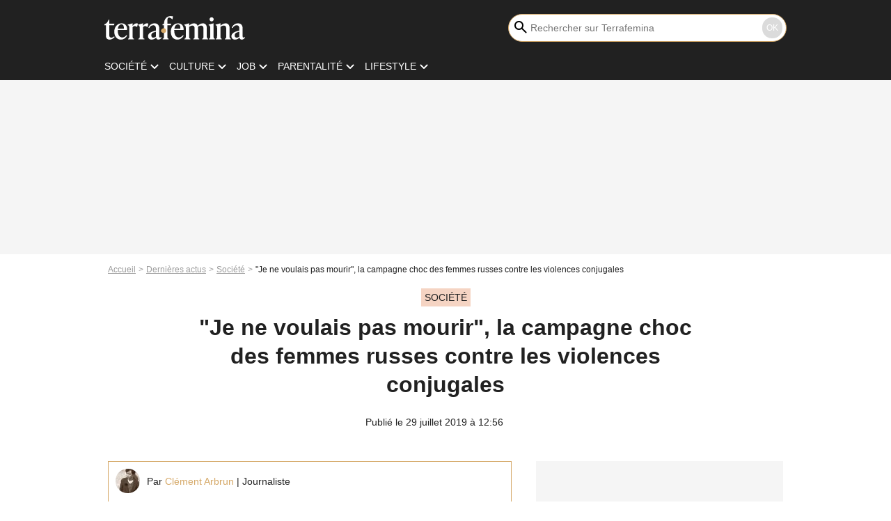

--- FILE ---
content_type: text/html; charset=UTF-8
request_url: https://www.terrafemina.com/article/violences-conjugales-la-campagne-choc-des-femmes-russes_a350003/1
body_size: 16660
content:
<!DOCTYPE html>
<html>
    <head>
        <meta charset="UTF-8">
        <meta name="robots" content="index,follow,max-snippet:-1,max-image-preview:large,max-video-preview:6" />
                <meta name="viewport" content="width=device-width, initial-scale=1.0, maximum-scale=1.0, minimum-scale=1.0, user-scalable=no">
        <title>&quot;Je ne voulais pas mourir&quot;, la campagne choc des femmes russes contre les violences conjugales - Terrafemina</title>
            
                                                                                                                                                                                                                        
        
            <meta property="og:url" content="https://www.terrafemina.com/article/violences-conjugales-la-campagne-choc-des-femmes-russes_a350003/1">
    
    
    
    
                    <meta property="article:published_time" content="2019-07-29T12:56:00+02:00">
    
                    <meta property="article:modified_time" content="2019-07-29T12:56:00+02:00">
    
            <meta property="article:section" content="Société" />
    
                        <meta property="article:tag" content="Société" />
                    <meta property="article:tag" content="Violences conjugales" />
                    <meta property="article:tag" content="Violences" />
            
        <meta name="keywords" content="" />
        <meta name="Googlebot" content="noarchive" />
        <meta name="author" content="Terrafemina" />
        <meta name="country" content="France" />
        <meta name="geo.country" content="FR" />
                <meta name="description" content="&amp;quot;Je ne voulais pas mourir&amp;quot;. C&amp;#039;est avec cette affirmation-choc que des centaines d&amp;#039;internautes russes militent depuis deux semaines sur Instagram. Leur souhait ? Que leur gouvernement mette enfin en place un projet de loi de prévention des violences domestiques." />
                        <meta name="twitter:site" content="@terrafemina" />
                    <meta property="og:type" content="article" />
        <meta name="twitter:card" content="summary_large_image" />
                <meta property="og:title" content="&quot;Je ne voulais pas mourir&quot;, la campagne choc des femmes russes contre les violences conjugales" />
        <meta name="twitter:title" content="&quot;Je ne voulais pas mourir&quot;, la campagne choc des femmes russes contre les violences conjugales" />
                        <meta property="og:description" content="&amp;quot;Je ne voulais pas mourir&amp;quot;. C&amp;#039;est avec cette affirmation-choc que des centaines d&amp;#039;internautes russes militent depuis deux semaines sur Instagram. Leur souhait ? Que leur gouvernement mette enfin en place un projet de loi de prévention des violences domestiques." />
        <meta name="twitter:description" content="&amp;quot;Je ne voulais pas mourir&amp;quot;. C&amp;#039;est avec cette affirmation-choc que des centaines d&amp;#039;internautes russes militent depuis deux semaines sur Instagram. Leur souhait ? Que leur gouvernement mette enfin en place un projet de loi de prévention des violences domestiques." />
                            <meta property="og:image" content="https://static1.terrafemina.com/articles/3/35/00/03/@/520163-alexandra-mitroshina-sur-instagram-1200x630-2.jpg" />
    <meta name="twitter:image" content="https://static1.terrafemina.com/articles/3/35/00/03/@/520163-alexandra-mitroshina-sur-instagram-1200x630-2.jpg" />
                                                
        <link rel="shortcut icon" type="image/x-icon" href="https://static1.terrafemina.com/build/tf_fr/favicon.bb8044dc.png">
        <link rel="icon" type="image/ico" href="https://static1.terrafemina.com/build/tf_fr/favicon.bb8044dc.png">

                        
                        <link rel="preload" href="https://static1.terrafemina.com/build/tf_fr/logo_brand_main.0b5ba459.svg" as="image" />
        
    
            
                    <link rel="preload" href="https://static1.terrafemina.com/articles/3/35/00/03/@/520163-alexandra-mitroshina-sur-instagram-580x0-2.jpg" as="image" />
            
                    <link rel="preload" href="https://static1.terrafemina.com/build/tf_fr/article-35778fa6eb6d9f8af4ca.css" as="style" />
        <link rel="stylesheet" href="https://static1.terrafemina.com/build/tf_fr/article-35778fa6eb6d9f8af4ca.css">
    
                
        
<script type="text/javascript">
(function(global) {
    var fontCss           = localStorage.getItem('pp_font_code');
    var distantFontHash   = localStorage.getItem('pp_font_url');
    var currentFontHash   = "https\u003A\/\/static1.terrafemina.com\/build\/tf_fr\/fonts_standalone\u002D839a86215bf0d18acd64.css";

    if (fontCss && distantFontHash && (distantFontHash === currentFontHash)) {
        var style           = document.createElement('style');
            style.type      = 'text/css';
            style.innerHTML = fontCss;

        document.head.appendChild(style);
    }
}(window));
</script>

            </head>

    
    <body class="article-universe articlepage-route ">
    
                <div class="sub-body">
            


<header id="header-main" class="header-main js-header-main">
    <div class="header-top">
        <i id="header-main-menu-icon" class="header-main-menu-icon ui-icons" role="button" aria-label="__label.header.menu.open">menu</i>
        <i id="header-main-close-icon" class="header-main-close-icon ui-icons" role="button" aria-label="__label.header.menu.close">close2</i>

                <span class="js-b16 1F header-main-logo" role="link" aria-label="__label.header.mainlogo">
            <img
                class="header-logo"
                src="https://static1.terrafemina.com/build/tf_fr/logo_brand_main.0b5ba459.svg"
                alt="Terrafemina"
                width="202"
                height="50"
            >
        </span>
        
        <div class="header-top-right">
                            <div id="header-main-search-container" class="header-main-search-container header-main-desktop-search-container">
                    <div id="header-main-search-canceled" class="header-main-search-canceled" role="button" aria-label="__label.header.search.close">Annuler</div>

                    
<form method="post" action="/rechercher" class="search-form js-search">
    <label for="search_bar" class="search-form-label" aria-label="Rechercher sur Terrafemina"><i class="search-form-picto ui-icons">search</i></label>
    <input
        id="search_bar"
        name="q"
        type="text"
        class="search-form-input js-input-txt"
        placeholder="Rechercher sur Terrafemina"
    />
    <button type="submit" class="search-form-submit js-submit-form" disabled aria-label="__label.header.search.submit">
        OK
    </button>
</form></div>
            
                        <div class="header-main-btn-holder">
                                    
                                                </div>
            
                                        <i id="header-main-search-icon" class="ui-icons header-main-search-icon" aria-label="__label.header.search">search</i>
                    </div>
    </div>

                        <nav id="header-nav-panel" class="header-bottom header-nav-unloaded"  data-subnav="/api/menu" >
            
                
    <div class="header-main-dropdown-container js-nav-item-holder">
        <div class="header-main-category">
                            <span class="js-b16 1FCB4A4C1FC24F424643CB433FCB21232C2C header-main-nav-link ">société</span>
            
                            <i class="header-icon-more ui-icons">chevron_bottom</i>
                <i class="header-icon-next ui-icons js-btn-expand-subnav">chevron_right</i>
                    </div>

                    <div class="header-main-subcategory js-subnav-item-holder" data-key="societe"></div>
            </div>
            
                
    <div class="header-main-dropdown-container js-nav-item-holder">
        <div class="header-main-category">
                            <span class="js-b16 1FCB4A4C1F42C348CBC3C1433FCB2122262C header-main-nav-link ">Culture</span>
            
                            <i class="header-icon-more ui-icons">chevron_bottom</i>
                <i class="header-icon-next ui-icons js-btn-expand-subnav">chevron_right</i>
                    </div>

                    <div class="header-main-subcategory js-subnav-item-holder" data-key="culture"></div>
            </div>
            
                
    <div class="header-main-dropdown-container js-nav-item-holder">
        <div class="header-main-category">
                            <span class="js-b16 1FCB4A4C1FCBC14AC44A46483FCB22222C header-main-nav-link ">Job</span>
            
                            <i class="header-icon-more ui-icons">chevron_bottom</i>
                <i class="header-icon-next ui-icons js-btn-expand-subnav">chevron_right</i>
                    </div>

                    <div class="header-main-subcategory js-subnav-item-holder" data-key="job"></div>
            </div>
            
                
    <div class="header-main-dropdown-container js-nav-item-holder">
        <div class="header-main-category">
                            <span class="js-b16 1FCB4A4C1F4349444A49CBC23FCB262B2C header-main-nav-link ">Parentalité</span>
            
                            <i class="header-icon-more ui-icons">chevron_bottom</i>
                <i class="header-icon-next ui-icons js-btn-expand-subnav">chevron_right</i>
                    </div>

                    <div class="header-main-subcategory js-subnav-item-holder" data-key="parentalite"></div>
            </div>
            
                
    <div class="header-main-dropdown-container js-nav-item-holder">
        <div class="header-main-category">
                            <span class="js-b16 1FCB4A4C1F48464443C2CBC648433FCB212B2521 header-main-nav-link ">Lifestyle</span>
            
                            <i class="header-icon-more ui-icons">chevron_bottom</i>
                <i class="header-icon-next ui-icons js-btn-expand-subnav">chevron_right</i>
                    </div>

                    <div class="header-main-subcategory js-subnav-item-holder" data-key="lifestyle"></div>
            </div>
</nav>
            </header>
                    
            
    

                            



    


<div class="ad-placement ad-placement-header ad-placeholder">
                    <div class="ad-logo"></div>    
    <div class="ad-container">
        
                    <div class="ad-item "
                id="jad-header-01"
                data-position="header"
                data-device="all"
                data-keywords="%7B%22special-targeting%22%3A%22header%22%7D">
            </div>
            </div>
</div>

            
            <main class="main-content" id="main-content">
                            <div class="breadcrumb">
    <a class="item" href="/">Accueil</a><a class="item" href="/news/1">Dernières actus</a><a class="item" href="/tag/societe_t2577">Société</a><h1 class="item" role="heading" aria-level="1">"Je ne voulais pas mourir", la campagne choc des femmes russes contre les violences conjugales</h1></div>            
                                

<div class="article-title-container mg-container">
            <div class="article-title-label">
            
                                    
                    
        
            
        
        
            <span class="label label-type-univers">
                    Société
                </span>
    
            
            
                    </div>
    
                                                        
    
    
    
    <div class="title-page-container"
            >
                <div class="title-page-text">
        &quot;Je ne voulais pas mourir&quot;, la campagne choc des femmes russes contre les violences conjugales</div></div>


    
    <div class="article-title-published-container">
        <span class="article-title-published">
                            Publié le  29 juillet 2019 à 12:56
                    </span>
                    



<div class="share-container js-share"
            data-title="&quot;Je ne voulais pas mourir&quot;, la campagne choc des femmes russes contre les violences conjugales"
    
    
    
                
                                            
                            
         data-jan="{&quot;eventAction&quot;:[&quot;click&quot;],&quot;eventName&quot;:&quot;social_share&quot;,&quot;position_name&quot;:&quot;social_share_button&quot;}"
    
>
    <div class="icon-container article-title-share ">
        <i class="ui-icons icon-share icon-share">share</i>
    </div>

            <span class="txt-container">Partager</span>
    </div>
            </div>
</div>



                                <div class="gd-2-cols">
                                        <div class="left-col">
                            <section class="article-container">
                                    
    
    <div class="author-article-bio-container mg-content">
        <div class="author-article-bio-link-container">
            <img src="https://static1.terrafemina.com/authors/7/10/07/@/1007-5d022f0fce480-35x35-1.jpg"
                 class="author-article-picture"
                 width="35"
                 height="35"
            />

            <span class="author-article-bio-link-span">
                Par
                                    <a class="author-article-bio-link" href="/auteur/clement-arbrun_a1007">Clément Arbrun</a>
                                                    | Journaliste
                            </span>
        </div>

                    <div class="author-article-bio-description">
                Passionné par les sujets de société et la culture, Clément Arbrun est journaliste pour le site Terrafemina depuis 2019.
            </div>
            </div>

                        
                    
<div class="article-headline mg-content">
    "Je ne voulais pas mourir". C'est avec cette affirmation-choc que des centaines d'internautes russes militent depuis deux semaines sur Instagram. Leur souhait ? Que leur gouvernement mette enfin en place un projet de loi de prévention des violences domestiques.
</div>
        
        <div class="mg-container js-editorial-content" id="article-content">
            
    <div data-src="https://printaudio.360.audion.fm/public/playerScripts/v1/collections/b1cJFL8lGRdd/player.js" class="audion-reader mg-content" id="audion_player_placeholder"></div>
                
        
        
        
        
    <div class="main-media-container mg-content">
                    


<img class="image-article" src="https://static1.terrafemina.com/articles/3/35/00/03/@/520163-alexandra-mitroshina-sur-instagram-580x0-2.jpg" width="580" height="467" fetchpriority="high" alt="Alexandra Mitroshina sur Instagram." />

    <span class="media-copyright">Alexandra Mitroshina sur Instagram.</span>
            </div>







    
                            

    

    
    

<div class="ad-placement ad-placement-atf mg-content ad-only-mobile ad-placeholder ad-entitled">
                    <div class="ad-logo"></div>    
    <div class="ad-container">
                                <div class="ad-title">La suite après la publicité</div>
        
                    <div class="ad-item "
                id="jad-atf_mobile-01"
                data-position="rectangle_atf"
                data-device="mobile"
                data-keywords="%5B%5D">
            </div>
            </div>
</div>

                                            
                                            
                        
        
                        <div class="block-text">
            <p>"On dénombre 16 millions de victimes de violences domestiques en Russie. Ici, le violeur est protégé, pas la victime", déplore Alena Popova sur <span class="js-b16 45CBCBC0C22D1F1FCCCCCC194649C2CB4A4CC14A4E19424F4E1FC01FB120BC472BC0B14FBC4A3F1F">son compte Instagram</span>. Ce 19 juillet, l'activiste russe des droits de l'homme a décoché une publication-choc. Elle y fustige la justice russe, qui condamne "des femmes emprisonnées, accusées de meurtre, pour s'être défendues de leur mari tyrannique", et plus globalement l'inaction du gouvernement russe face aux violences conjugales. Sur son front recouvert par ses mèches blondes s'affiche une large blessure, sanguinolente. Et, en guise de mot d'ordre, cette assertion funèbre : "Je ne voulais pas mourir".</p><p>En vérité, la blessure est factice. Par ce maquillage, Popova ne se contente pas de choquer son audience, elle la sensibilise. Et elle n'est pas la seule. A ses côtés, des centaines de femmes russes ont publié sur leurs réseaux sociaux ce genre de messages - maquillage macabre à l'appui. Toutes participent à une vaste campagne à la visée collective : convaincre le gouvernement de mettre en place un projet de loi consacré aux violences domestiques. Afin de garantir leur prévention et, bien sûr, d'assurer aux victimes l'aide nécessaire, comme une protection juridique digne de ce nom. Une aide qui manque encore cruellement en Russie. "Il n'y aurait pas autant de morts s'il y avait une loi", nous assure à ce titre l'internaute russe.</p><div class="title-h2">"Personne n'est à l'abri"</div><p></p>
        </div>
        
                                                    
                        
        
    <div class="block-social js-embed" data-source="instagram" data-source-script="//www.instagram.com/embed.js">
        <blockquote class="instagram-media" data-instgrm-captioned data-instgrm-permalink="https://www.instagram.com/p/B0Gj4m3isoR/" data-instgrm-version="12" style=" background:#FFF; border:0; border-radius:3px; box-shadow:0 0 1px 0 rgba(0,0,0,0.5),0 1px 10px 0 rgba(0,0,0,0.15); margin: 1px; max-width:540px; min-width:326px; padding:0; width:99.375%; width:-webkit-calc(100% - 2px); width:calc(100% - 2px);"><div style="padding:16px;"> <a href="https://www.instagram.com/p/B0Gj4m3isoR/" style=" background:#FFFFFF; line-height:0; padding:0 0; text-align:center; text-decoration:none; width:100%;" target="_blank"> <div style=" display: flex; flex-direction: row; align-items: center;"> <div style="background-color: #F4F4F4; border-radius: 50%; flex-grow: 0; height: 40px; margin-right: 14px; width: 40px;"></div> <div style="display: flex; flex-direction: column; flex-grow: 1; justify-content: center;"> <div style=" background-color: #F4F4F4; border-radius: 4px; flex-grow: 0; height: 14px; margin-bottom: 6px; width: 100px;"></div> <div style=" background-color: #F4F4F4; border-radius: 4px; flex-grow: 0; height: 14px; width: 60px;"></div></div></div><div style="padding: 19% 0;"></div> <div style="display:block; height:50px; margin:0 auto 12px; width:50px;"><svg width="50px" height="50px" viewBox="0 0 60 60" version="1.1" xmlns="https://www.w3.org/2000/svg" xmlns:xlink="https://www.w3.org/1999/xlink"><g stroke="none" stroke-width="1" fill="none" fill-rule="evenodd"><g transform="translate(-511.000000, -20.000000)" fill="#000000"><g><path d="M556.869,30.41 C554.814,30.41 553.148,32.076 553.148,34.131 C553.148,36.186 554.814,37.852 556.869,37.852 C558.924,37.852 560.59,36.186 560.59,34.131 C560.59,32.076 558.924,30.41 556.869,30.41 M541,60.657 C535.114,60.657 530.342,55.887 530.342,50 C530.342,44.114 535.114,39.342 541,39.342 C546.887,39.342 551.658,44.114 551.658,50 C551.658,55.887 546.887,60.657 541,60.657 M541,33.886 C532.1,33.886 524.886,41.1 524.886,50 C524.886,58.899 532.1,66.113 541,66.113 C549.9,66.113 557.115,58.899 557.115,50 C557.115,41.1 549.9,33.886 541,33.886 M565.378,62.101 C565.244,65.022 564.756,66.606 564.346,67.663 C563.803,69.06 563.154,70.057 562.106,71.106 C561.058,72.155 560.06,72.803 558.662,73.347 C557.607,73.757 556.021,74.244 553.102,74.378 C549.944,74.521 548.997,74.552 541,74.552 C533.003,74.552 532.056,74.521 528.898,74.378 C525.979,74.244 524.393,73.757 523.338,73.347 C521.94,72.803 520.942,72.155 519.894,71.106 C518.846,70.057 518.197,69.06 517.654,67.663 C517.244,66.606 516.755,65.022 516.623,62.101 C516.479,58.943 516.448,57.996 516.448,50 C516.448,42.003 516.479,41.056 516.623,37.899 C516.755,34.978 517.244,33.391 517.654,32.338 C518.197,30.938 518.846,29.942 519.894,28.894 C520.942,27.846 521.94,27.196 523.338,26.654 C524.393,26.244 525.979,25.756 528.898,25.623 C532.057,25.479 533.004,25.448 541,25.448 C548.997,25.448 549.943,25.479 553.102,25.623 C556.021,25.756 557.607,26.244 558.662,26.654 C560.06,27.196 561.058,27.846 562.106,28.894 C563.154,29.942 563.803,30.938 564.346,32.338 C564.756,33.391 565.244,34.978 565.378,37.899 C565.522,41.056 565.552,42.003 565.552,50 C565.552,57.996 565.522,58.943 565.378,62.101 M570.82,37.631 C570.674,34.438 570.167,32.258 569.425,30.349 C568.659,28.377 567.633,26.702 565.965,25.035 C564.297,23.368 562.623,22.342 560.652,21.575 C558.743,20.834 556.562,20.326 553.369,20.18 C550.169,20.033 549.148,20 541,20 C532.853,20 531.831,20.033 528.631,20.18 C525.438,20.326 523.257,20.834 521.349,21.575 C519.376,22.342 517.703,23.368 516.035,25.035 C514.368,26.702 513.342,28.377 512.574,30.349 C511.834,32.258 511.326,34.438 511.181,37.631 C511.035,40.831 511,41.851 511,50 C511,58.147 511.035,59.17 511.181,62.369 C511.326,65.562 511.834,67.743 512.574,69.651 C513.342,71.625 514.368,73.296 516.035,74.965 C517.703,76.634 519.376,77.658 521.349,78.425 C523.257,79.167 525.438,79.673 528.631,79.82 C531.831,79.965 532.853,80.001 541,80.001 C549.148,80.001 550.169,79.965 553.369,79.82 C556.562,79.673 558.743,79.167 560.652,78.425 C562.623,77.658 564.297,76.634 565.965,74.965 C567.633,73.296 568.659,71.625 569.425,69.651 C570.167,67.743 570.674,65.562 570.82,62.369 C570.966,59.17 571,58.147 571,50 C571,41.851 570.966,40.831 570.82,37.631"></path></g></g></g></svg></div><div style="padding-top: 8px;"> <div style=" color:#3897f0; font-family:Arial,sans-serif; font-size:14px; font-style:normal; font-weight:550; line-height:18px;"> Voir cette publication sur Instagram</div></div><div style="padding: 12.5% 0;"></div> <div style="display: flex; flex-direction: row; margin-bottom: 14px; align-items: center;"><div> <div style="background-color: #F4F4F4; border-radius: 50%; height: 12.5px; width: 12.5px; transform: translateX(0px) translateY(7px);"></div> <div style="background-color: #F4F4F4; height: 12.5px; transform: rotate(-45deg) translateX(3px) translateY(1px); width: 12.5px; flex-grow: 0; margin-right: 14px; margin-left: 2px;"></div> <div style="background-color: #F4F4F4; border-radius: 50%; height: 12.5px; width: 12.5px; transform: translateX(9px) translateY(-18px);"></div></div><div style="margin-left: 8px;"> <div style=" background-color: #F4F4F4; border-radius: 50%; flex-grow: 0; height: 20px; width: 20px;"></div> <div style=" width: 0; height: 0; border-top: 2px solid transparent; border-left: 6px solid #f4f4f4; border-bottom: 2px solid transparent; transform: translateX(16px) translateY(-4px) rotate(30deg)"></div></div><div style="margin-left: auto;"> <div style=" width: 0px; border-top: 8px solid #F4F4F4; border-right: 8px solid transparent; transform: translateY(16px);"></div> <div style=" background-color: #F4F4F4; flex-grow: 0; height: 12px; width: 16px; transform: translateY(-4px);"></div> <div style=" width: 0; height: 0; border-top: 8px solid #F4F4F4; border-left: 8px solid transparent; transform: translateY(-4px) translateX(8px);"></div></div></div></a> <p style=" margin:8px 0 0 0; padding:0 4px;"> <a href="https://www.instagram.com/p/B0Gj4m3isoR/" style=" color:#000; font-family:Arial,sans-serif; font-size:14px; font-style:normal; font-weight:normal; line-height:17px; text-decoration:none; word-wrap:break-word;" target="_blank"> . . , . , , 8- . . , . , . (, , . ). , . . 12.000-14 000 (https://rg.ru/2012/10/23/nasilie.html) , , 3-4 . , . . , . , . , , . . . # - , 146 . . . , , - . , # # ( , ) . , . . </a></p> <p style=" color:#c9c8cd; font-family:Arial,sans-serif; font-size:14px; line-height:17px; margin-bottom:0; margin-top:8px; overflow:hidden; padding:8px 0 7px; text-align:center; text-overflow:ellipsis; white-space:nowrap;">Une publication partage par <a href="https://www.instagram.com/alexandramitroshina/" style=" color:#c9c8cd; font-family:Arial,sans-serif; font-size:14px; font-style:normal; font-weight:normal; line-height:17px;" target="_blank"> </a> (@alexandramitroshina) le <time style=" font-family:Arial,sans-serif; font-size:14px; line-height:17px;" datetime="2019-07-19T14:57:45+00:00">19 Juil. 2019 7 :57 PDT</time></p></div></blockquote> 
    </div>


    
                                                    
                                            
                        
        
                        <div class="block-text">
            <p>"En Russie, environ 12 000 à 14 000 femmes meurent chaque année de violences domestiques. La Russie a besoin d'une loi fédérale sur la prévention de la violence familiale et l'assistance aux victimes. Pour que cela se produise, il nous faut une publicité maximale", développe à l'unisson l'activiste et vidéaste russe Alexandra Mitroshina. Sur son compte Instagram, présentant elle aussi un visage tuméfié, la jeune femme se réfère à l'affaire qui a bouleversé son pays le 8 juillet dernier : l'assassinat - à coups de poignards - d'Oksana Sadykova par son mari. Un homme violent dont elle avait déjà dénoncé les abus à la police, sans grand succès. "Oksana serait en vie maintenant si nous avions une loi sur la violence domestique", s'attriste Alexandra Mitroshina.</p><p>En juin dernier encore, l'inculpation pour meurtre avec préméditation des soeurs Krestina, Angelina et Maria Khachaturyan avait fait grand bruit. On accuse les trois jeunes femmes d'avoir assassiné leur père en juillet 2018. Des années durant, ce dernier leur a fait subir des violences autant physiques que sexuelles. Nombre de citoyennes voient là une preuve du manque flagrant de prévention et de législation des violences faites aux femmes et des féminicides. Pour exprimer cette urgence aux plus hautes instances, un mouvement social est nécessaire. "J'ai réalisé que je devais agir maintenant et que ma voix n'était pas suffisante", alerte à ce titre Alexandra Mitroshina.</p>
        </div>
        
                                                    
                        
        
    <div class="block-social js-embed" data-source="instagram" data-source-script="//www.instagram.com/embed.js">
        <blockquote class="instagram-media" data-instgrm-captioned data-instgrm-permalink="https://www.instagram.com/p/B0VErU-B-5A/" data-instgrm-version="12" style=" background:#FFF; border:0; border-radius:3px; box-shadow:0 0 1px 0 rgba(0,0,0,0.5),0 1px 10px 0 rgba(0,0,0,0.15); margin: 1px; max-width:540px; min-width:326px; padding:0; width:99.375%; width:-webkit-calc(100% - 2px); width:calc(100% - 2px);"><div style="padding:16px;"> <a href="https://www.instagram.com/p/B0VErU-B-5A/" style=" background:#FFFFFF; line-height:0; padding:0 0; text-align:center; text-decoration:none; width:100%;" target="_blank"> <div style=" display: flex; flex-direction: row; align-items: center;"> <div style="background-color: #F4F4F4; border-radius: 50%; flex-grow: 0; height: 40px; margin-right: 14px; width: 40px;"></div> <div style="display: flex; flex-direction: column; flex-grow: 1; justify-content: center;"> <div style=" background-color: #F4F4F4; border-radius: 4px; flex-grow: 0; height: 14px; margin-bottom: 6px; width: 100px;"></div> <div style=" background-color: #F4F4F4; border-radius: 4px; flex-grow: 0; height: 14px; width: 60px;"></div></div></div><div style="padding: 19% 0;"></div> <div style="display:block; height:50px; margin:0 auto 12px; width:50px;"><svg width="50px" height="50px" viewBox="0 0 60 60" version="1.1" xmlns="https://www.w3.org/2000/svg" xmlns:xlink="https://www.w3.org/1999/xlink"><g stroke="none" stroke-width="1" fill="none" fill-rule="evenodd"><g transform="translate(-511.000000, -20.000000)" fill="#000000"><g><path d="M556.869,30.41 C554.814,30.41 553.148,32.076 553.148,34.131 C553.148,36.186 554.814,37.852 556.869,37.852 C558.924,37.852 560.59,36.186 560.59,34.131 C560.59,32.076 558.924,30.41 556.869,30.41 M541,60.657 C535.114,60.657 530.342,55.887 530.342,50 C530.342,44.114 535.114,39.342 541,39.342 C546.887,39.342 551.658,44.114 551.658,50 C551.658,55.887 546.887,60.657 541,60.657 M541,33.886 C532.1,33.886 524.886,41.1 524.886,50 C524.886,58.899 532.1,66.113 541,66.113 C549.9,66.113 557.115,58.899 557.115,50 C557.115,41.1 549.9,33.886 541,33.886 M565.378,62.101 C565.244,65.022 564.756,66.606 564.346,67.663 C563.803,69.06 563.154,70.057 562.106,71.106 C561.058,72.155 560.06,72.803 558.662,73.347 C557.607,73.757 556.021,74.244 553.102,74.378 C549.944,74.521 548.997,74.552 541,74.552 C533.003,74.552 532.056,74.521 528.898,74.378 C525.979,74.244 524.393,73.757 523.338,73.347 C521.94,72.803 520.942,72.155 519.894,71.106 C518.846,70.057 518.197,69.06 517.654,67.663 C517.244,66.606 516.755,65.022 516.623,62.101 C516.479,58.943 516.448,57.996 516.448,50 C516.448,42.003 516.479,41.056 516.623,37.899 C516.755,34.978 517.244,33.391 517.654,32.338 C518.197,30.938 518.846,29.942 519.894,28.894 C520.942,27.846 521.94,27.196 523.338,26.654 C524.393,26.244 525.979,25.756 528.898,25.623 C532.057,25.479 533.004,25.448 541,25.448 C548.997,25.448 549.943,25.479 553.102,25.623 C556.021,25.756 557.607,26.244 558.662,26.654 C560.06,27.196 561.058,27.846 562.106,28.894 C563.154,29.942 563.803,30.938 564.346,32.338 C564.756,33.391 565.244,34.978 565.378,37.899 C565.522,41.056 565.552,42.003 565.552,50 C565.552,57.996 565.522,58.943 565.378,62.101 M570.82,37.631 C570.674,34.438 570.167,32.258 569.425,30.349 C568.659,28.377 567.633,26.702 565.965,25.035 C564.297,23.368 562.623,22.342 560.652,21.575 C558.743,20.834 556.562,20.326 553.369,20.18 C550.169,20.033 549.148,20 541,20 C532.853,20 531.831,20.033 528.631,20.18 C525.438,20.326 523.257,20.834 521.349,21.575 C519.376,22.342 517.703,23.368 516.035,25.035 C514.368,26.702 513.342,28.377 512.574,30.349 C511.834,32.258 511.326,34.438 511.181,37.631 C511.035,40.831 511,41.851 511,50 C511,58.147 511.035,59.17 511.181,62.369 C511.326,65.562 511.834,67.743 512.574,69.651 C513.342,71.625 514.368,73.296 516.035,74.965 C517.703,76.634 519.376,77.658 521.349,78.425 C523.257,79.167 525.438,79.673 528.631,79.82 C531.831,79.965 532.853,80.001 541,80.001 C549.148,80.001 550.169,79.965 553.369,79.82 C556.562,79.673 558.743,79.167 560.652,78.425 C562.623,77.658 564.297,76.634 565.965,74.965 C567.633,73.296 568.659,71.625 569.425,69.651 C570.167,67.743 570.674,65.562 570.82,62.369 C570.966,59.17 571,58.147 571,50 C571,41.851 570.966,40.831 570.82,37.631"></path></g></g></g></svg></div><div style="padding-top: 8px;"> <div style=" color:#3897f0; font-family:Arial,sans-serif; font-size:14px; font-style:normal; font-weight:550; line-height:18px;"> Voir cette publication sur Instagram</div></div><div style="padding: 12.5% 0;"></div> <div style="display: flex; flex-direction: row; margin-bottom: 14px; align-items: center;"><div> <div style="background-color: #F4F4F4; border-radius: 50%; height: 12.5px; width: 12.5px; transform: translateX(0px) translateY(7px);"></div> <div style="background-color: #F4F4F4; height: 12.5px; transform: rotate(-45deg) translateX(3px) translateY(1px); width: 12.5px; flex-grow: 0; margin-right: 14px; margin-left: 2px;"></div> <div style="background-color: #F4F4F4; border-radius: 50%; height: 12.5px; width: 12.5px; transform: translateX(9px) translateY(-18px);"></div></div><div style="margin-left: 8px;"> <div style=" background-color: #F4F4F4; border-radius: 50%; flex-grow: 0; height: 20px; width: 20px;"></div> <div style=" width: 0; height: 0; border-top: 2px solid transparent; border-left: 6px solid #f4f4f4; border-bottom: 2px solid transparent; transform: translateX(16px) translateY(-4px) rotate(30deg)"></div></div><div style="margin-left: auto;"> <div style=" width: 0px; border-top: 8px solid #F4F4F4; border-right: 8px solid transparent; transform: translateY(16px);"></div> <div style=" background-color: #F4F4F4; flex-grow: 0; height: 12px; width: 16px; transform: translateY(-4px);"></div> <div style=" width: 0; height: 0; border-top: 8px solid #F4F4F4; border-left: 8px solid transparent; transform: translateY(-4px) translateX(8px);"></div></div></div></a> <p style=" margin:8px 0 0 0; padding:0 4px;"> <a href="https://www.instagram.com/p/B0VErU-B-5A/" style=" color:#000; font-family:Arial,sans-serif; font-size:14px; font-style:normal; font-weight:normal; line-height:17px; text-decoration:none; word-wrap:break-word;" target="_blank">, ! # . , , , , , . , ... , , ... , , , ! . . !!! . #</a></p> <p style=" color:#c9c8cd; font-family:Arial,sans-serif; font-size:14px; line-height:17px; margin-bottom:0; margin-top:8px; overflow:hidden; padding:8px 0 7px; text-align:center; text-overflow:ellipsis; white-space:nowrap;">Une publication partage par <a href="https://www.instagram.com/yanochka_kitty/" style=" color:#c9c8cd; font-family:Arial,sans-serif; font-size:14px; font-style:normal; font-weight:normal; line-height:17px;" target="_blank"> & </a> (@yanochka_kitty) le <time style=" font-family:Arial,sans-serif; font-size:14px; line-height:17px;" datetime="2019-07-25T06:13:40+00:00">24 Juil. 2019 11 :13 PDT</time></p></div></blockquote> 
    </div>


    
                                                    
                                            
                        
        
                        <div class="block-text">
            <p>Comme elle, nombreuses sont celles à se rallier à cette cause militante. "Personne n'est à l'abri de la violence domestique, et il est important pour chaque femme, et chaque mère, de savoir que nous et nos enfants sommes sous la protection de la loi. Malheureusement, ce n'est pas le cas dans notre pays", conclut <span class="js-b16 45CBCBC0C22D1F1FCCCCCC194649C2CB4A4CC14A4E19424F4E1FC01FB12034B3C1331EB11E23BA1F2FC3CB4E3FC24FC3C142432E464C3F434E41434B">une internaute révoltée</span>. Paré d'un makeup mortifère, la face recouverte d'ecchymoses, elle fait partie des 600 000 personnes à avoir signé <span class="js-b16 [base64]">la pétition d'Alena Popova</span> pour l'inauguration d'une loi. Un texte intié il y a trois ans de cela et qui, à travers la campagne #JeNeVoulaisPasMourir (#янехотелаумирать) a aujourd'hui droit à une seconde vie.</p>
        </div>
        
                    
        </div>
    </section>

        
        <section class="mg-container js-embed" data-type="outbrain">
                <!-- OUTBRAIN -->
<div class="OUTBRAIN"
     data-src="https://www.terrafemina.com/article/violences-conjugales-la-campagne-choc-des-femmes-russes_a350003/1"
     data-widget-id="AR_6"
     data-ob-template="terrafemina"
></div>
<!-- OUTBRAIN -->

    </section>

            <section class="mg-container" >
                            
                
                    
    
    
    
    <div class="title-section-container"
            >
                <div class="title-section-text">
        Mots clés</div></div>



            
                                        <span class="js-b16 1FCB4A4C1FC24F424643CB433FCB21232C2C tag-card">
            Société
        </span>
                                            <span class="js-b16 1FCB4A4C1F4943CCC21E43C2C24349CB4643484843C23FCB2A tag-card">
            News essentielles
        </span>
                                            <a class="tag-card" href="/tag/violences-conjugales_t2646">
            Violences conjugales
        </a>
                                            <span class="js-b16 1FCB4A4C1F4E4F494B433FCB212B2021 tag-card">
            Monde
        </span>
                                            <a class="tag-card" href="/tag/reseaux-sociaux_t1392">
            réseaux sociaux
        </a>
                                            <a class="tag-card" href="/tag/violences_t2912">
            Violences
        </a>
            </section>
                        </div>
                    
                                        <div class="right-col">
                                                                                


    
    

    
<div class="ad-placement ad-placement-atf mg-container ad-only-desk ad-placeholder ad-sticky">
                    <div class="ad-logo"></div>    
    <div class="ad-container">
        
                    <div class="ad-item "
                id="jad-atf_desktop-01"
                data-position="rectangle_atf"
                data-device="desktop"
                data-keywords="%5B%5D">
            </div>
            </div>
</div>

     
    
    
    <section class="rc-section mg-container">
                            
                
                    
    
    
    
    <div class="title-section-container"
            >
                <div class="title-section-text">
        Sur le même thème</div></div>


    
    <div class="rc-content gd gd-gap-15 gd-s-1">
                                    




        












                



    


    


                        








<article class="news-card news-card-1 news-card-row"     >
    <!-- news card picture -->
                        
            
                    
        
                    
                
                
    
    
    
    
        
                
        <figure class="thumbnail news-card-picture thumbnail-1-1 thumbnail-cover"
                    >
                                    
                            
            
                            
        <img class="thumb-img-100 thumb-img"
            src="https://static1.terrafemina.com/uploads/fd/9b/e7/47/b8056816c86ed419-105x105-1.jpg"
            alt="Violences conjugales entre femmes lesbiennes, oui, ça existe : cette célèbre chanteuse dénonce la toxicité de son ex compagne et c&#039;est un sujet aussi important qu&#039;ignoré"
            width="105"
            height="105"
            loading="lazy"
                
            role="presentation"
        />

            
        
        
                </figure>

        
            
    <div class="news-card-info">
                                                        <div class="news-card-label-container">
                                                                                    
                    
        
            
        
        
            <span class="label label-type-univers">
                    Société
                </span>
    
                                            </div>
                            
                                                
                                                    <div
                    class="news-card-title"
                                    >

                                            <a href="/article/violences-conjugales-entre-femmes-lesbiennes-oui-ca-existe-cette-celebre-chanteuse-denonce-la-toxicite-de-son-ex-compagne-et-cest-un-sujet-aussi-important-quignore_a376700/1" class="news-card-link"      role="link" aria-label="Violences conjugales entre femmes lesbiennes, oui, ça existe : cette célèbre chanteuse dénonce la toxicité de son ex compagne et c&#039;est un sujet aussi important qu&#039;ignoré">Violences conjugales entre femmes lesbiennes, oui, ça existe : cette célèbre chanteuse dénonce la toxicité de son ex compagne et c&#039;est un sujet aussi important qu&#039;ignoré</a>
                    
                </div>
                            
                                                
                                                        <div class="news-card-date">4 novembre 2025</div>
                                        </div>
</article>

                            




        












                



    


    


                        








<article class="news-card news-card-1 news-card-row"     >
    <!-- news card picture -->
                        
            
                    
        
                    
                
                
    
    
    
    
        
                
        <figure class="thumbnail news-card-picture thumbnail-1-1 thumbnail-cover"
                    >
                                    
                            
            
                            
        <img class="thumb-img-100 thumb-img"
            src="https://static1.terrafemina.com/uploads/9d/8f/2b/43/c5cd650652339d6d-105x105-1.jpg"
            alt="&quot;Je sais qu&#039;il a frappé d&#039;autres femmes&quot; : l&#039;ex petite-amie de ce célèbre rappeur l&#039;accuse de violences conjugales"
            width="105"
            height="105"
            loading="lazy"
                
            role="presentation"
        />

            
        
        
                </figure>

        
            
    <div class="news-card-info">
                                                        <div class="news-card-label-container">
                                                                                    
                    
        
            
        
        
            <span class="label label-type-univers">
                    people
                </span>
    
                                            </div>
                            
                                                
                                                    <div
                    class="news-card-title"
                                    >

                                            <a href="/article/je-sais-quil-a-frappe-dautres-femmes-lex-petite-amie-de-ce-celebre-rappeur-laccuse-de-violences-conjugales_a375636/1" class="news-card-link"      role="link" aria-label="&quot;Je sais qu&#039;il a frappé d&#039;autres femmes&quot; : l&#039;ex petite-amie de ce célèbre rappeur l&#039;accuse de violences conjugales">&quot;Je sais qu&#039;il a frappé d&#039;autres femmes&quot; : l&#039;ex petite-amie de ce célèbre rappeur l&#039;accuse de violences conjugales</a>
                    
                </div>
                            
                                                
                                                        <div class="news-card-date">13 mai 2025</div>
                                        </div>
</article>

                            




        












                



    


    


                        








<article class="news-card news-card-1 news-card-row"     >
    <!-- news card picture -->
                        
            
                    
        
                    
                
                
    
    
    
    
        
                
        <figure class="thumbnail news-card-picture thumbnail-1-1 thumbnail-cover"
                    >
                                    
                            
            
                            
        <img class="thumb-img-100 thumb-img"
            src="https://static1.terrafemina.com/uploads/eb/c2/55/bb/3484b6e36f859a84-105x105-1.jpg"
            alt="&quot;J&#039;ai peur&quot;, &quot;gifles, bras tordu, plaquages contre le mur, insultes&quot; : cette célèbre influenceuse porte plainte contre son ex pour violences et ça fait beaucoup réagir"
            width="105"
            height="105"
            loading="lazy"
                
            role="presentation"
        />

            
        
        
                </figure>

        
            
    <div class="news-card-info">
                                                        <div class="news-card-label-container">
                                                                                    
                    
        
            
        
        
            <span class="label label-type-univers">
                    réseaux sociaux
                </span>
    
                                            </div>
                            
                                                
                                                    <div
                    class="news-card-title"
                                    >

                                            <a href="/article/jai-peur-gifles-bras-tordu-plaquages-contre-le-mur-insultes-cette-celebre-influenceuse-porte-plainte-contre-son-ex-pour-violences-et-ca-fait-beaucoup-reagir_a376629/1" class="news-card-link"      role="link" aria-label="&quot;J&#039;ai peur&quot;, &quot;gifles, bras tordu, plaquages contre le mur, insultes&quot; : cette célèbre influenceuse porte plainte contre son ex pour violences et ça fait beaucoup réagir">&quot;J&#039;ai peur&quot;, &quot;gifles, bras tordu, plaquages contre le mur, insultes&quot; : cette célèbre influenceuse porte plainte contre son ex pour violences et ça fait beaucoup réagir</a>
                    
                </div>
                            
                                                
                                                        <div class="news-card-date">20 octobre 2025</div>
                                        </div>
</article>

                            




        












                



    


    


                        








<article class="news-card news-card-1 news-card-row"     >
    <!-- news card picture -->
                        
            
                    
        
                    
                
                
    
    
    
    
        
                
        <figure class="thumbnail news-card-picture thumbnail-1-1 thumbnail-cover"
                    >
                                    
                            
            
                            
        <img class="thumb-img-100 thumb-img"
            src="https://static1.terrafemina.com/uploads/3f/9d/c8/1c/cf7a517de769cda0-105x105-1.jpg"
            alt="&quot;Il m’a frappée et jeté du champagne dans les yeux&quot; : une ancienne actrice porte plainte contre Jean Imbert pour violences conjugales et séquestration"
            width="105"
            height="105"
            loading="lazy"
                
            role="presentation"
        />

            
        
        
                </figure>

        
            
    <div class="news-card-info">
                                                        <div class="news-card-label-container">
                                                                                    
                    
        
            
        
        
            <span class="label label-type-univers">
                    News essentielles
                </span>
    
                                            </div>
                            
                                                
                                                    <div
                    class="news-card-title"
                                    >

                                            <a href="/article/il-m-a-frappee-et-jete-du-champagne-dans-les-yeux-une-ancienne-actrice-porte-plainte-contre-jean-imbert-pour-violences-conjugales-et-sequestration_a376239/1" class="news-card-link"      role="link" aria-label="&quot;Il m’a frappée et jeté du champagne dans les yeux&quot; : une ancienne actrice porte plainte contre Jean Imbert pour violences conjugales et séquestration">&quot;Il m’a frappée et jeté du champagne dans les yeux&quot; : une ancienne actrice porte plainte contre Jean Imbert pour violences conjugales et séquestration</a>
                    
                </div>
                            
                                                
                                                        <div class="news-card-date">24 août 2025</div>
                                        </div>
</article>

                            




        












                



    


    


                        








<article class="news-card news-card-1 news-card-row"     >
    <!-- news card picture -->
                        
            
                    
        
                    
                
                
    
    
    
    
        
                
        <figure class="thumbnail news-card-picture thumbnail-1-1 thumbnail-cover"
                    >
                                    
                            
            
                            
        <img class="thumb-img-100 thumb-img"
            src="https://static1.terrafemina.com/uploads/34/38/8d/f8/346db677846ce280-105x105-1.jpg"
            alt="&quot;Impressionnante et courageuse&quot; : iconique en robe décolletée hyper glamour, le sex symbol Salma Hayek s&#039;engage contre les violences faites aux femmes"
            width="105"
            height="105"
            loading="lazy"
                
            role="presentation"
        />

            
        
        
                </figure>

        
            
    <div class="news-card-info">
                                                        <div class="news-card-label-container">
                                                                                    
                    
        
            
        
        
            <span class="label label-type-univers">
                    Société
                </span>
    
                                            </div>
                            
                                                
                                                    <div
                    class="news-card-title"
                                    >

                                            <span class="js-b16 [base64] news-card-link" role="link" aria-label="&quot;Impressionnante et courageuse&quot; : iconique en robe d&eacute;collet&eacute;e hyper glamour, le sex symbol Salma Hayek s&#039;engage contre les violences faites aux femmes">&quot;Impressionnante et courageuse&quot; : iconique en robe décolletée hyper glamour, le sex symbol Salma Hayek s&#039;engage contre les violences faites aux femmes</span>
                    
                </div>
                            
                                                
                                                        <div class="news-card-date">15 septembre 2025</div>
                                        </div>
</article>

                            




        












                



    


    


                        








<article class="news-card news-card-1 news-card-row"     >
    <!-- news card picture -->
                        
            
                    
        
                    
                
                
    
    
    
    
        
                
        <figure class="thumbnail news-card-picture thumbnail-1-1 thumbnail-cover"
                    >
                                    
                            
            
                            
        <img class="thumb-img-100 thumb-img"
            src="https://static1.terrafemina.com/uploads/c1/37/49/e5/944d6f7c6382e801-105x105-1.jpg"
            alt="&quot;Quelle femme&quot;, &quot;Incroyable&quot;, &quot;Si authentique&quot; : Lou Doillon topless pour ses 43 ans, elle dévoile des images inspirantes contre la censure des seins féminins"
            width="105"
            height="105"
            loading="lazy"
                
            role="presentation"
        />

            
        
        
                </figure>

        
            
    <div class="news-card-info">
                                                        <div class="news-card-label-container">
                                                                                    
                    
        
            
        
        
            <span class="label label-type-univers">
                    cinéma
                </span>
    
                                            </div>
                            
                                                
                                                    <div
                    class="news-card-title"
                                    >

                                            <span class="js-b16 [base64] news-card-link" role="link" aria-label="&quot;Quelle femme&quot;, &quot;Incroyable&quot;, &quot;Si authentique&quot; : Lou Doillon topless pour ses 43 ans, elle d&eacute;voile des images inspirantes contre la censure des seins f&eacute;minins">&quot;Quelle femme&quot;, &quot;Incroyable&quot;, &quot;Si authentique&quot; : Lou Doillon topless pour ses 43 ans, elle dévoile des images inspirantes contre la censure des seins féminins</span>
                    
                </div>
                            
                                                
                                                        <div class="news-card-date">10 septembre 2025</div>
                                        </div>
</article>

                        </div>

                        </section>
     
    
    
    <section class="rc-section mg-container">
                            
                
                    
    
    
    
    <div class="title-section-container"
            >
                <div class="title-section-text">
        Les articles similaires</div></div>


    
    <div class="rc-content gd gd-gap-15 gd-s-1">
                                    




        












                



    


    


                        








<article class="news-card news-card-1 news-card-row"     >
    <!-- news card picture -->
                        
            
                    
        
                    
                
                
    
    
    
    
        
                
        <figure class="thumbnail news-card-picture thumbnail-1-1 thumbnail-cover"
                    >
                                    
                            
            
                            
        <img class="thumb-img-100 thumb-img"
            src="https://static1.terrafemina.com/uploads/7f/2a/ee/5c/5aee95456d86d131-105x105-2.jpg"
            alt="Une &quot;relation insoutenable, marquée par les insultes et les crises&quot; : Jean Imbert réagit aux accusations de violences de son ex compagne Alexandra Rosenfeld"
            width="105"
            height="105"
            loading="lazy"
                
            role="presentation"
        />

            
        
        
                </figure>

        
            
    <div class="news-card-info">
                                                        <div class="news-card-label-container">
                                                                                    
                    
        
            
        
        
            <span class="label label-type-univers">
                    News essentielles
                </span>
    
                                            </div>
                            
                                                
                                                    <div
                    class="news-card-title"
                                    >

                                            <a href="/article/une-relation-insoutenable-marquee-par-les-insultes-et-les-crises-jean-imbert-reagit-aux-accusations-de-violences-de-son-ex-compagne-alexandra-rosenfeld_a376236/1" class="news-card-link"      role="link" aria-label="Une &quot;relation insoutenable, marquée par les insultes et les crises&quot; : Jean Imbert réagit aux accusations de violences de son ex compagne Alexandra Rosenfeld">Une &quot;relation insoutenable, marquée par les insultes et les crises&quot; : Jean Imbert réagit aux accusations de violences de son ex compagne Alexandra Rosenfeld</a>
                    
                </div>
                            
                                                
                                                        <div class="news-card-date">23 août 2025</div>
                                        </div>
</article>

                            




        












                



    


    


                        








<article class="news-card news-card-1 news-card-row"     >
    <!-- news card picture -->
                        
            
                    
        
                    
                
                
    
    
    
    
        
                
        <figure class="thumbnail news-card-picture thumbnail-1-1 thumbnail-cover"
                    >
                                    
                            
            
                            
        <img class="thumb-img-100 thumb-img"
            src="https://static1.terrafemina.com/uploads/26/66/de/30/4f66360510524642-105x105-1.jpg"
            alt="&quot;Elle est insupportable&quot; : Meghan Markle, l&#039;une des stars les plus harcelées au monde, indigne les haters suite à la diffusion de ces images"
            width="105"
            height="105"
            loading="lazy"
                
            role="presentation"
        />

            
        
        
                </figure>

        
            
    <div class="news-card-info">
                                                        <div class="news-card-label-container">
                                                                                    
                    
        
            
        
        
            <span class="label label-type-univers">
                    Société
                </span>
    
                                            </div>
                            
                                                
                                                    <div
                    class="news-card-title"
                                    >

                                            <a href="/article/elle-est-insupportable-meghan-markle-l-une-des-stars-les-plus-harcelees-au-monde-indigne-les-haters-suite-a-la-diffusion-de-ces-images_a376452/1" class="news-card-link"      role="link" aria-label="&quot;Elle est insupportable&quot; : Meghan Markle, l&#039;une des stars les plus harcelées au monde, indigne les haters suite à la diffusion de ces images">&quot;Elle est insupportable&quot; : Meghan Markle, l&#039;une des stars les plus harcelées au monde, indigne les haters suite à la diffusion de ces images</a>
                    
                </div>
                            
                                                
                                                        <div class="news-card-date">22 septembre 2025</div>
                                        </div>
</article>

                            




        












                



    


    


                        








<article class="news-card news-card-1 news-card-row"     >
    <!-- news card picture -->
                        
            
                    
        
                    
                
                
    
    
    
    
        
                
        <figure class="thumbnail news-card-picture thumbnail-1-1 thumbnail-cover"
                    >
                                    
                            
            
                            
        <img class="thumb-img-100 thumb-img"
            src="https://static1.terrafemina.com/uploads/3f/9d/c8/1c/cf7a517de769cda0-105x105-1.jpg"
            alt="&quot;Il m’a frappée et jeté du champagne dans les yeux&quot; : une ancienne actrice porte plainte contre Jean Imbert pour violences conjugales et séquestration"
            width="105"
            height="105"
            loading="lazy"
                
            role="presentation"
        />

            
        
        
                </figure>

        
            
    <div class="news-card-info">
                                                        <div class="news-card-label-container">
                                                                                    
                    
        
            
        
        
            <span class="label label-type-univers">
                    News essentielles
                </span>
    
                                            </div>
                            
                                                
                                                    <div
                    class="news-card-title"
                                    >

                                            <span class="js-b16 [base64] news-card-link" role="link" aria-label="&quot;Il m&rsquo;a frapp&eacute;e et jet&eacute; du champagne dans les yeux&quot; : une ancienne actrice porte plainte contre Jean Imbert pour violences conjugales et s&eacute;questration">&quot;Il m’a frappée et jeté du champagne dans les yeux&quot; : une ancienne actrice porte plainte contre Jean Imbert pour violences conjugales et séquestration</span>
                    
                </div>
                            
                                                
                                                        <div class="news-card-date">24 août 2025</div>
                                        </div>
</article>

                            




        












                



    


    


                        








<article class="news-card news-card-1 news-card-row"     >
    <!-- news card picture -->
                        
            
                    
        
                    
                
                
    
    
    
    
        
                
        <figure class="thumbnail news-card-picture thumbnail-1-1 thumbnail-cover"
                    >
                                    
                            
            
                            
        <img class="thumb-img-100 thumb-img"
            src="https://static1.terrafemina.com/uploads/eb/c2/55/bb/3484b6e36f859a84-105x105-1.jpg"
            alt="&quot;J&#039;ai peur&quot;, &quot;gifles, bras tordu, plaquages contre le mur, insultes&quot; : cette célèbre influenceuse porte plainte contre son ex pour violences et ça fait beaucoup réagir"
            width="105"
            height="105"
            loading="lazy"
                
            role="presentation"
        />

            
        
        
                </figure>

        
            
    <div class="news-card-info">
                                                        <div class="news-card-label-container">
                                                                                    
                    
        
            
        
        
            <span class="label label-type-univers">
                    réseaux sociaux
                </span>
    
                                            </div>
                            
                                                
                                                    <div
                    class="news-card-title"
                                    >

                                            <span class="js-b16 [base64] news-card-link" role="link" aria-label="&quot;J&#039;ai peur&quot;, &quot;gifles, bras tordu, plaquages contre le mur, insultes&quot; : cette c&eacute;l&egrave;bre influenceuse porte plainte contre son ex pour violences et &ccedil;a fait beaucoup r&eacute;agir">&quot;J&#039;ai peur&quot;, &quot;gifles, bras tordu, plaquages contre le mur, insultes&quot; : cette célèbre influenceuse porte plainte contre son ex pour violences et ça fait beaucoup réagir</span>
                    
                </div>
                            
                                                
                                                        <div class="news-card-date">20 octobre 2025</div>
                                        </div>
</article>

                            




        












                



    


    


                        








<article class="news-card news-card-1 news-card-row"     >
    <!-- news card picture -->
                        
            
                    
        
                    
                
                
    
    
    
    
        
                
        <figure class="thumbnail news-card-picture thumbnail-1-1 thumbnail-cover"
                    >
                                    
                            
            
                            
        <img class="thumb-img-100 thumb-img"
            src="https://static1.terrafemina.com/uploads/9d/8f/2b/43/c5cd650652339d6d-105x105-1.jpg"
            alt="&quot;Je sais qu&#039;il a frappé d&#039;autres femmes&quot; : l&#039;ex petite-amie de ce célèbre rappeur l&#039;accuse de violences conjugales"
            width="105"
            height="105"
            loading="lazy"
                
            role="presentation"
        />

            
        
        
                </figure>

        
            
    <div class="news-card-info">
                                                        <div class="news-card-label-container">
                                                                                    
                    
        
            
        
        
            <span class="label label-type-univers">
                    people
                </span>
    
                                            </div>
                            
                                                
                                                    <div
                    class="news-card-title"
                                    >

                                            <span class="js-b16 [base64] news-card-link" role="link" aria-label="&quot;Je sais qu&#039;il a frapp&eacute; d&#039;autres femmes&quot; : l&#039;ex petite-amie de ce c&eacute;l&egrave;bre rappeur l&#039;accuse de violences conjugales">&quot;Je sais qu&#039;il a frappé d&#039;autres femmes&quot; : l&#039;ex petite-amie de ce célèbre rappeur l&#039;accuse de violences conjugales</span>
                    
                </div>
                            
                                                
                                                        <div class="news-card-date">13 mai 2025</div>
                                        </div>
</article>

                            




        












                



    


    


                        








<article class="news-card news-card-1 news-card-row"     >
    <!-- news card picture -->
                        
            
                    
        
                    
                
                
    
    
    
    
        
                
        <figure class="thumbnail news-card-picture thumbnail-1-1 thumbnail-cover"
                    >
                                    
                            
            
                            
        <img class="thumb-img-100 thumb-img"
            src="https://static1.terrafemina.com/uploads/64/79/97/ff/66fc81cb77de1e54-105x105-1.jpg"
            alt="&quot;Qui voudrait d&#039;elle ?&quot;, &quot;Le mec avait faim&quot;, &quot;Elle fait sa victime&quot; : la reine Camilla dénonce une agression sexuelle, les internautes sombrent dans le victim blaming et la misogynie crasse"
            width="105"
            height="105"
            loading="lazy"
                
            role="presentation"
        />

            
        
        
                </figure>

        
            
    <div class="news-card-info">
                                                        <div class="news-card-label-container">
                                                                                    
                    
        
            
        
        
            <span class="label label-type-univers">
                    réseaux sociaux
                </span>
    
                                            </div>
                            
                                                
                                                    <div
                    class="news-card-title"
                                    >

                                            <span class="js-b16 [base64] news-card-link" role="link" aria-label="&quot;Qui voudrait d&#039;elle ?&quot;, &quot;Le mec avait faim&quot;, &quot;Elle fait sa victime&quot; : la reine Camilla d&eacute;nonce une agression sexuelle, les internautes sombrent dans le victim blaming et la misogynie crasse">&quot;Qui voudrait d&#039;elle ?&quot;, &quot;Le mec avait faim&quot;, &quot;Elle fait sa victime&quot; : la reine Camilla dénonce une agression sexuelle, les internautes sombrent dans le victim blaming et la misogynie crasse</span>
                    
                </div>
                            
                                                
                                                        <div class="news-card-date">2 septembre 2025</div>
                                        </div>
</article>

                        </div>

                        </section>




    

    
<div class="ad-placement ad-placement-mtf mg-container ad-placeholder ad-sticky">
                    <div class="ad-logo"></div>    
    <div class="ad-container">
        
                    <div class="ad-item "
                id="jad-mtf-01"
                data-position="rectangle_mtf"
                data-device="all"
                data-keywords="%5B%5D">
            </div>
            </div>
</div>

     
    
    
    <section class="rc-section mg-container">
                            
                
                    
    
    
    
    <div class="title-section-container"
            >
                <div class="title-section-text">
        Dernières actualités</div></div>


    
    <div class="rc-content gd gd-gap-15 gd-s-1 mg-content">
                                    




        












                



    


    


                        








<article class="news-card news-card-1 news-card-row"     >
    <!-- news card picture -->
                        
            
                    
        
                    
                
                
    
    
    
    
        
                
        <figure class="thumbnail news-card-picture thumbnail-1-1 thumbnail-cover"
                    >
                                    
                            
            
                            
        <img class="thumb-img-100 thumb-img"
            src="https://static1.terrafemina.com/uploads/d7/14/30/94/50956174d656df90-105x105-2.jpg"
            alt="&quot;Elle a morflé sévère&quot;, &quot;Grosse et difforme&quot; : deux mois après avoir accouché, Rihanna pose sur le tapis rouge et subit des critiques sur son corps post-partum"
            width="105"
            height="105"
            loading="lazy"
                
            role="presentation"
        />

            
        
        
                </figure>

        
            
    <div class="news-card-info">
                                                        <div class="news-card-label-container">
                                                                                    
                    
        
            
        
        
            <span class="label label-type-univers">
                    News essentielles
                </span>
    
                                            </div>
                            
                                                
                                                    <div
                    class="news-card-title"
                                    >

                                            <a href="/article/elle-a-morfle-severe-grosse-et-difforme-deux-mois-apres-avoir-accouche-rihanna-pose-sur-le-tapis-rouge-et-subit-des-critiques-sur-son-corps-post-partum_a376722/1" class="news-card-link"      role="link" aria-label="&quot;Elle a morflé sévère&quot;, &quot;Grosse et difforme&quot; : deux mois après avoir accouché, Rihanna pose sur le tapis rouge et subit des critiques sur son corps post-partum">&quot;Elle a morflé sévère&quot;, &quot;Grosse et difforme&quot; : deux mois après avoir accouché, Rihanna pose sur le tapis rouge et subit des critiques sur son corps post-partum</a>
                    
                </div>
                            
                                                
                                                        <div class="news-card-date">13:00</div>
                                        </div>
</article>

                            




        












                



    


    


                        








<article class="news-card news-card-1 news-card-row"     >
    <!-- news card picture -->
                        
            
                    
        
                    
                
                
    
    
    
    
        
                
        <figure class="thumbnail news-card-picture thumbnail-1-1 thumbnail-cover"
                    >
                                    
                            
            
                            
        <img class="thumb-img-100 thumb-img"
            src="https://static1.terrafemina.com/uploads/c0/a4/b1/72/79d4602e8f83a45b-105x105-1.jpg"
            alt="&quot;Inapproprié et inconscient&quot;, &quot;gênant&quot; : Heidi Klum pose en lingerie avec sa fille et choque à nouveau les internautes"
            width="105"
            height="105"
            loading="lazy"
                
            role="presentation"
        />

            
        
        
                </figure>

        
            
    <div class="news-card-info">
                                                        <div class="news-card-label-container">
                                                                                    
                    
        
            
        
        
            <span class="label label-type-univers">
                    News essentielles
                </span>
    
                                            </div>
                            
                                                
                                                    <div
                    class="news-card-title"
                                    >

                                            <a href="/article/inapproprie-et-inconscient-genant-heidi-klum-pose-en-lingerie-avec-sa-fille-et-choque-a-nouveau-les-internautes_a376721/1" class="news-card-link"      role="link" aria-label="&quot;Inapproprié et inconscient&quot;, &quot;gênant&quot; : Heidi Klum pose en lingerie avec sa fille et choque à nouveau les internautes">&quot;Inapproprié et inconscient&quot;, &quot;gênant&quot; : Heidi Klum pose en lingerie avec sa fille et choque à nouveau les internautes</a>
                    
                </div>
                            
                                                
                                                        <div class="news-card-date">11:00</div>
                                        </div>
</article>

                            




        












                



    


    


                        








<article class="news-card news-card-1 news-card-row"     >
    <!-- news card picture -->
                        
            
                    
        
                    
                
                
    
    
    
    
        
                
        <figure class="thumbnail news-card-picture thumbnail-1-1 thumbnail-cover"
                    >
                                    
                            
            
                            
        <img class="thumb-img-100 thumb-img"
            src="https://static1.terrafemina.com/uploads/04/0d/66/02/cbfe43c8cd79c1cd-105x105-2.jpg"
            alt="“Méprisante”, “irrespectueuse” : Kim Kardashian fait le buzz dans cette interview virale 100% malaise"
            width="105"
            height="105"
            loading="lazy"
                
            role="presentation"
        />

            
        
        
                </figure>

        
            
    <div class="news-card-info">
                                                        <div class="news-card-label-container">
                                                                                    
                    
        
            
        
        
            <span class="label label-type-univers">
                    people
                </span>
    
                                            </div>
                            
                                                
                                                    <div
                    class="news-card-title"
                                    >

                                            <a href="/article/meprisante-irrespectueuse-kim-kardashian-fait-le-buzz-dans-cette-interview-virale-100-malaise_a376720/1" class="news-card-link"      role="link" aria-label="“Méprisante”, “irrespectueuse” : Kim Kardashian fait le buzz dans cette interview virale 100% malaise">“Méprisante”, “irrespectueuse” : Kim Kardashian fait le buzz dans cette interview virale 100% malaise</a>
                    
                </div>
                            
                                                
                                                        <div class="news-card-date">8 novembre 2025</div>
                                        </div>
</article>

                            




        












                



    


    


                        








<article class="news-card news-card-1 news-card-row"     >
    <!-- news card picture -->
                        
            
                    
        
                    
                
                
                
    
    
    
        
                
        <figure class="thumbnail news-card-picture thumbnail-1-1 thumbnail-cover thumbnail-play"
                    >
                                    
                            
            
                            
        <img class="thumb-img-100 thumb-img"
            src="https://static1.terrafemina.com/uploads/ec/8f/fb/bf/9872fbf400523416-105x105-3.jpg"
            alt="15 kilos en plus : Sydney Sweeney revient sur sa métamorphose physique et c’est surprenant"
            width="105"
            height="105"
            loading="lazy"
                
            role="presentation"
        />

            
        
                    <i class="thumb-play ui-icons">player2</i>
        
                </figure>

        
            
    <div class="news-card-info">
                                                        <div class="news-card-label-container">
                                                                                    
                    
        
            
        
        
            <span class="label label-type-univers">
                    people
                </span>
    
                                            </div>
                            
                                                
                                                    <div
                    class="news-card-title"
                                    >

                                            <a href="/article/15-kilos-en-plus-sydney-sweeney-revient-sur-sa-metamorphose-physique-et-c-est-surprenant_a376719/1" class="news-card-link"      role="link" aria-label="15 kilos en plus : Sydney Sweeney revient sur sa métamorphose physique et c’est surprenant">15 kilos en plus : Sydney Sweeney revient sur sa métamorphose physique et c’est surprenant</a>
                    
                </div>
                            
                                                
                                                        <div class="news-card-date">8 novembre 2025</div>
                                        </div>
</article>

                            




        












                



    


    


                        








<article class="news-card news-card-1 news-card-row"     >
    <!-- news card picture -->
                        
            
                    
        
                    
                
                
    
    
    
    
        
                
        <figure class="thumbnail news-card-picture thumbnail-1-1 thumbnail-cover"
                    >
                                    
                            
            
                            
        <img class="thumb-img-100 thumb-img"
            src="https://static1.terrafemina.com/uploads/26/00/dd/1f/c43305d896e64d8c-105x105-3.jpg"
            alt="&quot;Vulgaire”, “on touche le fond” : Cette chanteuse de la Star Academy crée la polémique en soutien-gorge et porte-jarretelle"
            width="105"
            height="105"
            loading="lazy"
                
            role="presentation"
        />

            
        
        
                </figure>

        
            
    <div class="news-card-info">
                                                        <div class="news-card-label-container">
                                                                                    
                    
        
            
        
        
            <span class="label label-type-univers">
                    people
                </span>
    
                                            </div>
                            
                                                
                                                    <div
                    class="news-card-title"
                                    >

                                            <span class="js-b16 [base64] news-card-link" role="link" aria-label="&quot;Vulgaire&rdquo;, &ldquo;on touche le fond&rdquo; : Cette chanteuse de la Star Academy cr&eacute;e la pol&eacute;mique en soutien-gorge et porte-jarretelle">&quot;Vulgaire”, “on touche le fond” : Cette chanteuse de la Star Academy crée la polémique en soutien-gorge et porte-jarretelle</span>
                    
                </div>
                            
                                                
                                                        <div class="news-card-date">7 novembre 2025</div>
                                        </div>
</article>

                            




        












                



    


    


                        








<article class="news-card news-card-1 news-card-row"     >
    <!-- news card picture -->
                        
            
                    
        
                    
                
                
    
    
    
    
        
                
        <figure class="thumbnail news-card-picture thumbnail-1-1 thumbnail-cover"
                    >
                                    
                            
            
                            
        <img class="thumb-img-100 thumb-img"
            src="https://static1.terrafemina.com/uploads/64/b9/d3/21/41f618d9fc189d2e-105x105-1.jpg"
            alt="Cette séquence de Matthieu Delormeau fait polémique et Internet lui répond avec brio !"
            width="105"
            height="105"
            loading="lazy"
                
            role="presentation"
        />

            
        
        
                </figure>

        
            
    <div class="news-card-info">
                                                        <div class="news-card-label-container">
                                                                                    
                    
        
            
        
        
            <span class="label label-type-univers">
                    people
                </span>
    
                                            </div>
                            
                                                
                                                    <div
                    class="news-card-title"
                                    >

                                            <span class="js-b16 [base64] news-card-link" role="link" aria-label="Cette s&eacute;quence de Matthieu Delormeau fait pol&eacute;mique et Internet lui r&eacute;pond avec brio !">Cette séquence de Matthieu Delormeau fait polémique et Internet lui répond avec brio !</span>
                    
                </div>
                            
                                                
                                                        <div class="news-card-date">7 novembre 2025</div>
                                        </div>
</article>

                        </div>

                                                    
    
        
        
        
                            
        
                            
        
        
    
        <span class="js-b16 1F4943CCC21F2A btn btn-type-tertiary btn-md">
                            <span>Dernières news</span>
            </span>

                    </section>




    

    
<div class="ad-placement ad-placement-btf mg-container ad-placeholder ad-sticky">
                    <div class="ad-logo"></div>    
    <div class="ad-container">
        
                    <div class="ad-item "
                id="jad-btf-01"
                data-position="rectangle_btf"
                data-device="all"
                data-keywords="%5B%5D">
            </div>
            </div>
</div>


                                            </div>
                                    </div>
                                        </main>

                                                






<div class="ad-placement ad-placement-footer">
    
    <div class="ad-container">
        
                    <div class="ad-item "
                id="jad-footer-01"
                data-position="footer"
                data-device="all"
                data-keywords="%5B%5D">
            </div>
            </div>
</div>

                






<div class="ad-placement ad-placement-interstitial">
    
    <div class="ad-container">
        
                    <div class="ad-item "
                id="jad-interstitial-01"
                data-position="interstitial"
                data-device="all"
                data-keywords="%5B%5D">
            </div>
            </div>
</div>

                






<div class="ad-placement ad-placement-pulse">
    
    <div class="ad-container">
        
                    <div class="ad-item "
                id="jad-pulse-01"
                data-position="pulse"
                data-device="all"
                data-keywords="%5B%5D">
            </div>
            </div>
</div>

                                
                
            
    

        
<script type="text/javascript">
    window._nli=window._nli||[],window._nli.push(["brand", "BNLI-1525"]),function(){var n,e,i=window._nli||(window._nli=[]);i.loaded||((n=document.createElement("script")).defer=!0,n.src="https://l.terrafemina.com/sdk.js",(e=document.getElementsByTagName("script")[0]).parentNode.insertBefore(n,e),i.loaded=!0)}();
</script>

                                                    
    




                            
            
<footer class="footer-wrapper" id="footer-main">
    <div class="footer-brand-logo">
                    <img
                class="footer-brand-logo-img"
                src="https://static1.terrafemina.com/build/tf_fr/logo_brand_white.0b5ba459.svg"
                alt="Terrafemina"
                width="202"
                height="50"
                loading="lazy"
            >
            </div>

                        <div class="footer-navigation-info-container">
                                                            <div class="footer-link-container">
                            <span class="js-b16 45CBCBC0C22D1F1FCCCCCC19CB43C1C14A44434E46494A19424F4E1FC243C1C4464243C21F48434C4A48 footer-link">
                            Conditions Générales d&#039;Utilisation
                            </span>
                            &nbsp;|&nbsp;
                        </div>
                                                                                <div class="footer-link-container">
                            <span class="js-b16 45CBCBC0C22D1F1FCCCCCC19CB43C1C14A44434E46494A19424F4E1FC243C1C4464243C21FCC454F46C2 footer-link">
                            Qui sommes-nous ?
                            </span>
                            &nbsp;|&nbsp;
                        </div>
                                                                                <div class="footer-link-container">
                            <span class="js-b16 45CBCBC0C22D1F1FCCCCCC19CB43C1C14A44434E46494A19424F4E1FC243C1C4464243C21F4E4349CB464F49C21E48434C4A4843C2 footer-link">
                            Mentions légales
                            </span>
                            &nbsp;|&nbsp;
                        </div>
                                                                                <div class="footer-link-container">
                            <span class="js-b16 45CBCBC0C22D1F1FCCCCCC19CB43C1C14A44434E46494A19424F4E1FC243C1C4464243C21FC04F4846CB46CAC3431E4B431E424F4F474643C2 footer-link">
                            Politique sur les cookies et autres traceurs
                            </span>
                            &nbsp;|&nbsp;
                        </div>
                                                                                <div class="footer-link-container">
                            <span class="js-b16 45CBCBC0C22D1F1FCCCCCC19CB43C1C14A44434E46494A19424F4E1FC243C1C4464243C21FC04F4846CB46CAC3431EC0C14FCB4342CB464F491E4B4F494943C2 footer-link">
                            Politique de protection des données
                            </span>
                            &nbsp;|&nbsp;
                        </div>
                                                                                <div class="footer-link-container">
                            <span class="js-b16 45CBCBC0C22D1F1FCCCCCC19CB43C1C14A44434E46494A19424F4E1FC243C1C4464243C21F424CC4 footer-link">
                            Conditions Générales de l&#039;offre payante Terrafemina.com
                            </span>
                            &nbsp;|&nbsp;
                        </div>
                                                                                <div class="footer-link-container">
                            <span class="js-b16 45CBCBC0C22D1F1FCCCCCC19CB43C1C14A44434E46494A19424F4E1FC243C1C4464243C21F494FCB464446424ACB464F491EC0C3C245 footer-link">
                            Notifications
                            </span>
                            &nbsp;|&nbsp;
                        </div>
                                                                                <div class="footer-link-container">
                            <span class="js-b16 45CBCBC0C22D1F1FCCCCCC19CB43C1C14A44434E46494A19424F4E1FC243C1C4464243C21F4C43C143C11EC3CB46CA footer-link">
                            Gérer Utiq
                            </span>
                            &nbsp;|&nbsp;
                        </div>
                                                                                <span class="footer-link-container footer-link" onclick="Didomi.notice.show()">
                            Préférences cookies
                        </span>
                                                </div>
          
    
    <div class="footer-copyright-container">
        <div class="footer-webedia-logo">
                            <img
                    src="/build/common/Webedia_Entertainment_Network_Logo_White.17b730ec.svg"
                    alt="Webedia"
                    width="200"
                    height="65"
                    loading="lazy"
                >
                    </div>
        <p class="footer-copyright">
            Copyright © 2008 - 2025 <br> Webedia - Tous droits réservés
        </p>
    </div>
</footer>



    


            <div class="easyAdsBox">&nbsp;</div>
            <div id="mq-state" class="mq-state"></div>            <div id="overlay-layer" class="overlay-layer"></div>

                <script type="application/ld+json">{"@context":"https:\/\/schema.org","@type":"NewsArticle","headline":"\"Je ne voulais pas mourir\", la campagne choc des femmes russes contre les violences conjugales","mainEntityOfPage":{"@type":"WebPage","@id":"https:\/\/www.terrafemina.com\/article\/violences-conjugales-la-campagne-choc-des-femmes-russes_a350003\/1"},"datePublished":"2019-07-29T12:56:00+02:00","dateModified":"2019-07-29T12:56:00+02:00","image":{"@type":"ImageObject","url":"https:\/\/static1.terrafemina.com\/articles\/3\/35\/00\/03\/@\/520163-alexandra-mitroshina-sur-instagram-1200x0-2.jpg"},"author":{"@type":"Person","name":"Clément Arbrun","worksFor":{"@type":"Organization","name":"Terrafemina","description":"{{ seo_constants.brand_title }} est la référence actu pour les femmes. News politiques, économiques, culturelles... la rédaction de {{ seo_constants.brand_title }} traque quotidiennement l'info pour la traiter sous un angle féminin et porte un regard différent sur notre société, ses bouleversements et le quotidien de la vie des femmes.","sameAs":["https:\/\/www.facebook.com\/terrafemina","https:\/\/twitter.com\/terrafemina"],"url":"https:\/\/www.terrafemina.com\/","logo":{"@type":"ImageObject","url":"https:\/\/static1.terrafemina.com\/skins\/amp-logo-orig-1.png"}},"description":"Passionné par les sujets de société et la culture, Clément Arbrun est journaliste pour le site Terrafemina depuis 2019.","jobTitle":"Journaliste","url":"https:\/\/www.terrafemina.com\/auteur\/clement-arbrun_a1007","image":"https:\/\/static1.terrafemina.com\/authors\/7\/10\/07\/@\/1007-5d022f0fce480-orig-1.jpg"},"publisher":{"@type":"Organization","name":"Terrafemina","description":"{{ seo_constants.brand_title }} est la référence actu pour les femmes. News politiques, économiques, culturelles... la rédaction de {{ seo_constants.brand_title }} traque quotidiennement l'info pour la traiter sous un angle féminin et porte un regard différent sur notre société, ses bouleversements et le quotidien de la vie des femmes.","sameAs":["https:\/\/www.facebook.com\/terrafemina","https:\/\/twitter.com\/terrafemina"],"url":"https:\/\/www.terrafemina.com\/","logo":{"@type":"ImageObject","url":"https:\/\/static1.terrafemina.com\/skins\/amp-logo-orig-1.png"}}}</script>

                            <script type="text/javascript">
                    

window._GLOBALS = {"build":"12000063006","website_name":"Terrafemina","jad_cmp":{"name":"didomi","siteId":"e23a01f6-a508-4e71-8f50-c1a9cae7c0d0","noticeId":"eNgLwNz8","paywall":{"clientId":"AVvF60FpOZcS6UoBe6sf8isBLYwzuLgMQCnNdE-FvpoW_OhR8P6zERqhyuIBGPOxqrTHKxv7QxsXnfck","planId":"P-6C32877591387682CMBQZOFA","tosUrl":"https:\/\/www.terrafemina.com\/services\/cgv","touUrl":"https:\/\/www.terrafemina.com\/services\/legal","privacyUrl":"https:\/\/www.terrafemina.com\/services\/politique-protection-donnes"},"includeCmp":false},"jad_config":{"src":"https:\/\/cdn.lib.getjad.io\/library\/120157152\/terrafemina_fr_web","page":"\/120157152\/TERRAFEMINA_FR_WEB\/article\/horizontal","keywords":{"version":"PPv2","site":"terrafemina","content_id":"350003","title":["je","ne","voulais","pas","mourir","la","campagne","choc","des","femmes","russes","contre","les","violences","conjugales"],"tags":["societe","news-essentielles","violences-conjugales","monde","reseaux-sociaux","violences"]},"article_inread_added_interval":3,"ad_logo_src":"https:\/\/static1.terrafemina.com\/build\/tf_fr\/logo_brand_ads.730ff8c9.png","ad_title":"La suite apr\u00e8s la publicit\u00e9","interstitialOnFirstPageEnabled":false,"disableAds":false},"jan_config":{"src":"https:\/\/cdn.lib.getjan.io\/library\/terrafemina.js"},"ga":{"route":"articlepage","has_video_content":"0","content_id":"350003","content_length":"3783","content_title":"\"Je ne voulais pas mourir\", la campagne choc des femmes russes contre les violences conjugales","content_publication_date":"2019-07-29 12:56:00","content_republication_date":"","author_id":"1007","author_name":"clement-arbrun","has_main_video_content":"0","linked_entities":null,"tags":["societe","news-essentielles","violences-conjugales","monde","reseaux-sociaux","violences"],"type_page":"article","content_type":"horizontal"},"gtm":{"id":"GTM-WG3SK3P"},"routes":{"current":"articlepage"},"constants":{"WEBSITE_HAS_CONSENT":true},"front":{"fontUrlkey":"pp_font_url","fontCodekey":"pp_font_code","fontCssUrl":"https:\/\/static1.terrafemina.com\/build\/tf_fr\/fonts_standalone-839a86215bf0d18acd64.css","hasSound1Percent":true}}


var dataLayer = dataLayer || [{"article_id":"350003","route":"articlepage","has_video_content":"0","content_id":"350003","content_length":"3783","content_title":"\"Je ne voulais pas mourir\", la campagne choc des femmes russes contre les violences conjugales","content_publication_date":"2019-07-29 12:56:00","content_republication_date":"","author_id":"1007","author_name":"clement-arbrun","has_main_video_content":"0","linked_entities":null,"tags":["societe","news-essentielles","violences-conjugales","monde","reseaux-sociaux","violences"],"type_page":"article","content_type":"horizontal","version":"PPv2","site":"terrafemina","title":["je","ne","voulais","pas","mourir","la","campagne","choc","des","femmes","russes","contre","les","violences","conjugales"]}];

window.jad = window.jad || {};
jad.cmd = jad.cmd || [];

window.jan = window.jan || {};
jan.cmd = jan.cmd || [];
jancmd = function(){jan.cmd.push(arguments);};
                </script>

                <script>
    window.nativePlacementsTrackingData = []
</script>

                <script src="/build/common/base-f45acb3fa00cb4347d26.js" defer></script><script src="/build/common/article-b719168a04d69567d885.js" defer></script>
            
                                                
    <!-- DIDOMI GLOBALS -->
    <script type="text/javascript">
        window.didomiOnReady = window.didomiOnReady || [];
        window.didomiEventListeners = window.didomiEventListeners || [];
    </script>

                
                    
                    <!-- DIDOMI CMP SCRIPT BY NOTICE ID -->
            <script type="text/javascript">window.gdprAppliesGlobally=true;(function(){function a(e){if(!window.frames[e]){if(document.body&&document.body.firstChild){var t=document.body;var n=document.createElement("iframe");n.style.display="none";n.name=e;n.title=e;t.insertBefore(n,t.firstChild)}
            else{setTimeout(function(){a(e)},5)}}}function e(n,r,o,c,s){function e(e,t,n,a){if(typeof n!=="function"){return}if(!window[r]){window[r]=[]}var i=false;if(s){i=s(e,t,n)}if(!i){window[r].push({command:e,parameter:t,callback:n,version:a})}}e.stub=true;function t(a){if(!window[n]||window[n].stub!==true){return}if(!a.data){return}
            var i=typeof a.data==="string";var e;try{e=i?JSON.parse(a.data):a.data}catch(t){return}if(e[o]){var r=e[o];window[n](r.command,r.parameter,function(e,t){var n={};n[c]={returnValue:e,success:t,callId:r.callId};a.source.postMessage(i?JSON.stringify(n):n,"*")},r.version)}}
            if(typeof window[n]!=="function"){window[n]=e;if(window.addEventListener){window.addEventListener("message",t,false)}else{window.attachEvent("onmessage",t)}}}e("__tcfapi","__tcfapiBuffer","__tcfapiCall","__tcfapiReturn");a("__tcfapiLocator");(function(e){
            var t=document.createElement("script");t.id="spcloader";t.type="text/javascript";t.async=true;t.src="https://sdk.privacy-center.org/"+e+"/loader.js?target_type=notice&target=eNgLwNz8";t.charset="utf-8";var n=document.getElementsByTagName("script")[0];n.parentNode.insertBefore(t,n)})('e23a01f6-a508-4e71-8f50-c1a9cae7c0d0')})();</script>
                                                </div>
        </body>
</html>


--- FILE ---
content_type: text/css
request_url: https://static1.terrafemina.com/build/tf_fr/article-35778fa6eb6d9f8af4ca.css
body_size: 20754
content:
@charset "UTF-8";@font-face{font-display:block;font-family:ui-icon;font-style:normal;font-weight:400;src:url([data-uri]) format("woff")}.ui-icons{display:inline-block;font-family:ui-icon;font-size:24px;font-style:normal;font-weight:400;letter-spacing:normal;line-height:1;text-transform:none;white-space:nowrap;word-wrap:normal;direction:ltr;-webkit-font-feature-settings:"liga";-webkit-font-smoothing:antialiased}article,aside,details,figcaption,figure,footer,header,hgroup,nav,section,summary{display:block}audio,canvas,video{display:inline-block}audio:not([controls]){display:none;height:0}[hidden],template{display:none}html{background:#fff;color:#000;-webkit-text-size-adjust:100%;-ms-text-size-adjust:100%;font-size:100%;touch-action:manipulation}button,html,input,select,textarea{font-family:sans-serif}body{margin:0;-webkit-font-smoothing:antialiased;-moz-osx-font-smoothing:grayscale;background-color:#fff;font-family:Arial,"Sans-Serif";padding-top:3.375rem}a{background:transparent}a:focus{outline:thin dotted}a:active,a:hover{outline:0}abbr[title]{border-bottom:1px dotted}b,strong{font-weight:700;font-weight:600}dfn{font-style:italic}mark{background:#ff0;color:#000}code,kbd,pre,samp{font-family:monospace,serif;font-size:1em}pre{white-space:pre;white-space:pre-wrap;word-wrap:break-word}q{quotes:"“" "”" "‘" "’"}q:after,q:before{content:"";content:none}small{font-size:80%}sub,sup{font-size:75%;line-height:0;position:relative;vertical-align:baseline}sup{top:-.5em}sub{bottom:-.25em}img{border:0}svg:not(:root){overflow:hidden}figure{margin:0}fieldset{border:1px solid silver;margin:0 2px;padding:.35em .625em .75em}legend{border:0;padding:0;white-space:normal}button,input,select,textarea{font-family:inherit;font-size:100%;margin:0;vertical-align:baseline}button,input{line-height:normal}button,select{text-transform:none}button,html input[type=button],input[type=reset],input[type=submit]{-webkit-appearance:button;cursor:pointer}button[disabled],input[disabled]{cursor:default}button::-moz-focus-inner,input::-moz-focus-inner{border:0;padding:0}textarea{overflow:auto;vertical-align:top}table{border-collapse:collapse;border-spacing:0}input[type=search]{-webkit-appearance:textfield;box-sizing:content-box}input[type=search]::-webkit-search-cancel-button,input[type=search]::-webkit-search-decoration{-webkit-appearance:none}input[type=checkbox],input[type=radio]{box-sizing:border-box;padding:0}.article-title-share-container .article-title-share-name:after,.news-card-link:after,.people-mentioned-card-title:after,.person-card-name-link:after,.relation-name:after,.share-container .txt-container:after,.thumbnail-link:after{bottom:0;content:"";left:0;position:absolute;right:0;top:0}.footer-wrapper,.sub-body{position:relative}*,:after,:before{box-sizing:border-box}h1,h2,h3,h4,h5,h6{margin:0;padding:0}p{margin:0}body.overlay-is-open{overflow:hidden}.overlay-layer{background-color:rgba(0,0,0,.5);display:none;height:100%;left:0;position:fixed;top:0;width:100%;z-index:100000}.overlay-is-open .overlay-layer{display:block}.main-content{background-color:#fff;display:block;font-size:1rem;margin:0 auto;max-width:30rem;padding:.625rem .625rem 1px;position:relative;z-index:1}.mq-state{bottom:0;height:1px;position:absolute;right:0;width:1px;z-index:1}.mg-container{margin-bottom:3rem}.mg-content{margin-bottom:2rem}.mg-gap,.mg-title{margin-bottom:1.25rem}.header-main .ui-icons,.xXx,a,button{cursor:pointer}#didomi-host,body>iframe,body>img{bottom:0;display:none;position:absolute;right:0}.rc-section .btn{border:0;padding:0}.mg-b-15{margin-bottom:.9375rem}.mg-b-15:last-child{margin-bottom:0}.mg-b-30{margin-bottom:1.875rem}.mg-b-30:last-child{margin-bottom:0}.gd{display:grid}.gd-gap-10{grid-gap:10px}.gd-gap-15{grid-gap:15px}.gd-item-mw-0{min-width:0}.gd-gapless{grid-gap:0;row-gap:0}.gd-row-gapless{row-gap:0}.gd-s-1{grid-template-columns:repeat(1,1fr)}.gd-s-2{grid-template-columns:repeat(2,1fr)}.gd-s-3{grid-template-columns:repeat(3,1fr)}.gd-s-4{grid-template-columns:repeat(4,1fr)}.gd-2-cols{display:grid;grid-template-columns:1fr}.gd-2-cols .left-col,.gd-2-cols .right-col{min-width:0}.gd-s-span-2{grid-column:1/span 2}.gd-gap-20{grid-gap:1.25rem}.thumbnail-16-9{aspect-ratio:16/9}.thumbnail-3-4{aspect-ratio:3/4}.thumbnail-1-1{aspect-ratio:1/1}.thumbnail-play{color:#f5d4c3;position:relative}.thumbnail-cover{display:block}.thumbnail-cover .thumb-img{background-color:#212121;display:block;-o-object-fit:cover;object-fit:cover;overflow:hidden}.thumbnail-cover .thumb-img-100{height:100%;width:100%}.thumbnail .label{position:absolute;right:1rem;top:1rem}.thumb-play{display:block;font-size:2rem;left:.625rem;position:absolute;top:.625rem;width:2rem}.thumbnail-link:hover:after{background:hsla(0,0%,98%,.1)}.thumbnail .thumb-play{align-items:center;background-color:#212121;border-radius:50%;display:flex;height:1.5rem;justify-content:center;width:1.5rem}.label{background:#f5f5f5;background:#3a3a3a;border-radius:0;border-radius:.3125rem;color:#212121;display:inline-block;font:.625rem "Source Serif 4 Regular",Arial,"Sans-Serif";padding:.3125rem;text-transform:uppercase}.btn-holder{align-items:center;display:flex;justify-content:center}.btn{background-color:#d5a867;border-radius:0;cursor:pointer;display:inline-block;font-family:Outfit,Arial,"Sans-Serif";padding:.875rem;text-align:center;text-decoration:none;text-transform:uppercase}.btn-sm{font-size:.75rem;padding:.625rem}.btn-md{font-size:.875rem;padding:.875rem}.btn-lg{font-size:1rem;padding:.9375rem}.btn-start{justify-content:flex-start}.btn-end{justify-content:flex-end}.title-section-container{margin-bottom:1.25rem}.title-section-container:before{border-top:.125rem solid #d5a867;content:"";display:block;width:3.4375rem}.title-section-text{color:#212121;font:600 1.5rem Outfit,Arial,"Sans-Serif";padding-top:.4375rem}.title-section-subtext{display:inline-block;font:1rem Outfit,Arial,"Sans-Serif";margin-top:.9375rem;text-transform:none}.title-page-container{display:flex;justify-content:center;margin-bottom:1.25rem;padding:0;position:relative}.title-page-text{color:#212121;font:900 1.75rem Outfit,Arial,"Sans-Serif";padding:.625rem 2.25rem;text-align:center}.title-page-subtext{color:#212121;display:block;font:1rem Outfit,Arial,"Sans-Serif";padding:.625rem}.title-text-uppercase{text-transform:uppercase}.title-text-logo{position:relative}.title-text-logo .title-logo{position:absolute;right:0}.subtitle{color:#212121;font-family:Outfit,Arial,"Sans-Serif";font-size:1.25rem;font-weight:600;margin-bottom:1.25rem;padding-right:5.625rem}.subtitle .subtitle-link{color:#212121;text-decoration:none}.subtitle .subtitle-link:hover{color:#d5a867}.btn-type-primary,.btn-type-secondary,.btn-type-tertiary{border-radius:0;cursor:pointer;display:flex;font-size:1rem;font-weight:400;justify-content:center;margin:auto;max-width:15.625rem}.btn-type-primary{background:#d5a867;color:#212121}.btn-type-secondary{background:transparent;border:1px solid #d5a867;color:#212121}.btn-type-tertiary{background:transparent;color:#d5a867;font-weight:700;margin-top:.625rem}.btn-type-tertiary:hover{color:#212121;font-weight:400}.cta-diapo-return{align-items:center;display:inline-flex;margin-top:.9375rem}.cta-diapo-return .ui-icons{margin-right:.3125rem}.label-type-exclu,.label-type-sponso,.label-type-univers{border-radius:0;color:#f5f5f5;font-family:"Source Serif 4 Regular",Arial,"Sans-Serif";font-size:.875rem;min-width:3.8125rem;text-align:center}.label-type-univers{background:#f5d4c3;color:#212121;font-weight:300}.label-type-sponso{background-color:rgba(33,33,33,.8)}.label-type-exclu{background:#d5a867}.l10s .title-logo{bottom:.3125rem}.title-page-container,.title-section-container{align-items:center;display:flex}.title-page-container:after,.title-page-container:before,.title-section-container:before{background-color:#d5a867;border-radius:100%;content:"";height:.8125rem;width:.8125rem}.title-section-container .title-section-text{padding-left:.625rem;padding-right:.625rem;padding-top:0;text-transform:uppercase}.title-page-container .title-page-text{text-transform:uppercase;text-transform:none}.header-main-desktop-search-container .search-form{height:2.5rem}.header-main-desktop-search-container .search-form-submit{height:1.875rem;width:1.875rem}.news-card-row.has_headline .thumbnail.news-card-picture{flex-basis:11.43rem;margin-right:1.25rem}.news-card-row.has_headline .news-card-info .news-card-title{font-size:1.15rem;line-height:1.4rem}.news-card-row.has_headline .news-card-info .news-card-text{-webkit-line-clamp:2;font-size:1rem}.news-card-row.has_headline .news-card-date{font-size:.75rem}.rc-content .news-card.news-card-row .thumbnail.news-card-picture{flex-basis:8.125rem}.header-main{background-color:#212121;border-bottom:1px solid #212121;left:0;padding:0 .625rem;position:fixed;top:0;width:100%;z-index:100001}.header-main .ui-icons{color:#d5a867;cursor:pointer}.header-top{align-items:center;display:flex;justify-content:space-between}.header-bottom,.header-top{margin:0 auto;max-width:62.5rem;width:100%}.header-main-logo{display:block;height:100%;width:auto}.header-logo{display:block;max-height:1.75rem}.header-top-right{align-items:baseline;display:flex}.header-main-search-container .search-form .search-form-picto.ui-icons{color:#000}.header-main-search-canceled{display:none}.header-additional-icon,.header-main-search-icon{align-items:center;display:flex;justify-content:center}.header-additional-icon{margin-left:0}.header-main-btn-holder{display:flex}.header-main-asset-container{color:#fff;font-family:Outfit,Arial,"Sans-Serif";font-size:.625rem;font-weight:500;margin:.3125rem 0 0}.header-main-asset-container .header-main-asset{color:#fff;text-decoration:none}.header-main-asset-container .header-main-asset:hover{color:#d5a867}.header-main-category{align-items:center;display:flex;font-family:Outfit,Arial,"Sans-Serif";font-size:.875rem;font-weight:500;justify-content:space-between;margin:0 .625rem .625rem;text-transform:uppercase}.header-main-category .header-main-nav-link{color:#212121;text-decoration:none;width:auto}.header-main-category .header-main-nav-link.current,.header-main-category .header-main-nav-link:hover{color:#d5a867}.header-main-category .header-icon-more.ui-icons,.header-main-category .header-icon-next.ui-icons{color:#000}.header-main-category .header-icon-more.ui-icons.current,.header-main-category .header-icon-more.ui-icons:hover,.header-main-category .header-icon-next.ui-icons.current,.header-main-category .header-icon-next.ui-icons:hover{color:#d5a867}.header-main-subnav-link{align-items:center;color:#030303;display:flex;font-family:Outfit,Arial,"Sans-Serif";font-size:.875rem;padding:.625rem 0 .625rem 1.25rem;text-decoration:none;text-transform:capitalize}.header-main-subnav-link.current{color:#d5a867}.header-additional-icon-link{text-decoration:none}.link-bar-container{background:#d5a867;height:2.5rem;z-index:1}.link-bar-container .roller-holder{margin:0 auto;max-width:62.5rem;padding:0 .625rem}.link-bar-container .roller-slider{align-items:center}.link-bar-container .roller-item{align-items:center;color:#212121;display:flex;flex:0 0 auto;font-family:Outfit,Arial,"Sans-Serif";font-size:.875rem;height:2.5rem;margin-right:1.25rem;text-decoration:none;text-transform:capitalize;white-space:nowrap}.link-bar-container .roller-item:hover{color:#fff}.link-bar-container .roller-btn-holder{display:none}.link-bar-item-img{max-height:2.25rem;-o-object-fit:contain;object-fit:contain;width:auto}.link-bar-item-img+.link-bar-item-title{margin-left:.3125rem}.search-form{align-items:center;background:#fff;border:1px solid #d5a867;border-radius:6.25rem;color:#7d7d7d;display:flex;font-family:Outfit,Arial,"Sans-Serif";font-size:.875rem;font-weight:500;height:2.125rem;padding:.3125rem;width:100%}.search-form-picto{align-items:center;color:#000;display:flex;justify-content:center}.search-form-input{border:transparent;outline:none;width:inherit}.search-form-submit{align-items:center;background-color:#d5a867;border:none;border-radius:6.25rem;color:#fff;cursor:pointer;display:flex;font-family:Outfit,Arial,"Sans-Serif";font-size:.75rem;height:1.5625rem;justify-content:center;text-decoration:none;width:2.1875rem}.js-submit-form:disabled{background-color:#b0b0b0;background-color:#dbdbdb;color:#fff;cursor:unset}.roller-holder{position:relative}.roller-slider{display:flex;overflow:hidden;overflow-x:scroll;-webkit-overflow-scrolling:touch;overflow:-moz-scrollbars-none;scrollbar-width:none;-ms-overflow-style:none}.roller-slider::-webkit-scrollbar{height:0;width:0}.roller-item{flex:0 0 12.5rem;margin-left:.9375rem}.roller-item:first-child{margin-left:0}.breadcrumb{color:#9c9c9c;display:block;font-family:Outfit,Arial,"Sans-Serif";font-size:.75rem;margin-bottom:.625rem;overflow:hidden;text-overflow:ellipsis;white-space:nowrap}.breadcrumb .item{color:#212121;display:inline;font-size:.75rem;font-weight:400}.breadcrumb .item[href]{color:#9c9c9c}.breadcrumb .item[href]:after{content:">";display:inline-block;margin:0 4px}.breadcrumb .item[href]:hover{color:#d5a867}.breadcrumb .item[href]:hover:after{color:#9c9c9c}.ad-placement{align-items:center;display:flex;flex-direction:column;justify-content:center}.jad-no-position .ad-placement{display:none}.ad-logo{aspect-ratio:3.3333333333;background-image:url(https://static1.terrafemina.com/build/tf_fr/images/logo_brand_ads.730ff8c9.png);background-position:50%;background-repeat:no-repeat;background-size:contain;height:auto;margin:auto;width:min(50%,15.625rem)}.ad-title{display:none;font-family:Outfit,Arial,"Sans-Serif";font-size:.875rem;font-weight:400;margin:0 auto .625rem;min-height:1.5625rem;text-align:center}.ad-placeholder{background-color:#f5f5f5;border-radius:0;padding:.9375rem}.ad-placeholder.ad-placement-header{border-radius:0;-o-object-fit:cover;object-fit:cover;padding:0}.ad-placeholder.ad-placement-atf,.ad-placeholder.ad-placement-btf,.ad-placeholder.ad-placement-fullwidth,.ad-placeholder.ad-placement-mtf{min-height:19.0625rem}.ad-entitled.ad-placement-atf,.ad-entitled.ad-placement-inread-added,.ad-entitled.ad-placement-inread1,.ad-entitled.ad-placement-inread2,.ad-placeholder.ad-placement-inread-added,.ad-placeholder.ad-placement-inread1,.ad-placeholder.ad-placement-inread2{min-height:40.9375rem}.ad-only-desk{display:none}.ad-only-mobile{display:flex}.ad-filled .ad-logo{display:none}.ad-filled .ad-title{display:block}.ad-hidden{display:none}.ad-container{width:100%}.ad-item{align-items:center;display:flex;flex-direction:column;margin:0 auto}.ad-placement-inread-added{margin-bottom:2.5rem}.ad-sticky{justify-content:flex-start}.ad-sticky .ad-container,.ad-sticky .ad-logo{position:-webkit-sticky;position:sticky;top:4rem}.article-container .ad-placement-inread1,.article-container .ad-placement-inread2{margin-bottom:2rem}.article-container .ad-placement-inread-added{min-width:15.625rem}.diaporama-content .ad-placement{margin-bottom:3rem}.content-holder{font-family:Outfit,Arial,"Sans-Serif";font-size:1.125rem;line-height:1.6}.content-holder a{color:#d5a867}.content-holder a:hover{color:#212121}.content-holder p{line-height:1.6;margin:0 0 1.25rem}.content-holder strong{font-weight:600}.content-holder .title-h2,.content-holder h2{font-size:1.3rem;font-weight:600;margin-bottom:.625rem}.content-holder .title-h3{font-size:1.175rem}.content-holder .title-h4{font-size:1.05rem}.page-info{font-family:Outfit,Arial,"Sans-Serif";font-size:1.125rem;text-align:center}.news-card{border-radius:0}.news-card,.news-card-picture{position:relative}.news-card-picture .thumb-img{border-radius:0}.news-card-label-container{display:flex;margin-bottom:.625rem}.news-card-date,.news-card-text{margin-top:.625rem}.news-card-label-container .label{margin-right:.625rem}.news-card-text,.news-card-title{color:#1a1a1a;display:block;overflow:hidden}.news-card-title{font:900 1.125rem Outfit,Arial,"Sans-Serif";font:900 1rem Outfit,Arial,"Sans-Serif";line-height:1.4}.news-card-text{color:#434343;display:block;display:-webkit-box;font:400 .875rem Outfit,Arial,"Sans-Serif";line-height:1.4;overflow:hidden;text-overflow:ellipsis;-webkit-line-clamp:3;-webkit-box-orient:vertical}.news-card-link{color:inherit;text-decoration:none}.news-card-link:hover{color:#d5a867}.news-card-upper-title{color:#1a1a1a;display:flex;font-family:Outfit,Arial,"Sans-Serif";font-size:2.25rem;font-weight:600;margin-bottom:.9375rem;padding-bottom:.9375rem;position:relative;text-transform:uppercase}.news-card-upper-title:after{border-bottom:.125rem solid #eee;bottom:0;content:"";position:absolute;width:6.25rem}.news-card-date{color:#1a1a1a;color:#9c9c9c;font-family:Outfit,Arial,"Sans-Serif";font-size:.6875rem}.news-card-full{overflow:hidden;position:relative}.news-card-full .news-card-info{align-content:end;background:linear-gradient(0deg,rgba(3,3,3,.8) 15%,rgba(3,3,3,.4) 30%,transparent 60%);bottom:0;height:100%;padding:.9375rem;position:absolute;width:100%;z-index:10}.news-card-full .news-card-title{text-shadow:0 1px 2px rgba(50,50,50,.8);z-index:2}.news-card-full .news-card-hashtag-item,.news-card-full .news-card-text,.news-card-full .news-card-title,.news-card-full .news-card-upper-title{color:#fff}.news-card-full .thumbnail-link:hover+.news-card-info .news-card-link{color:#d5a867}.news-card-col .news-card-picture{margin-bottom:.625rem}.news-card-row{align-items:flex-start;display:flex}.news-card-row .news-card-picture{flex:0 0 auto;margin-right:.625rem}.news-card-row.news-card-1 .news-card-picture{flex-basis:6.5625rem}.news-card-row.news-card-3-4 .news-card-picture{flex-basis:9.375rem}.news-card-only-text .news-card-title{margin-top:.625rem}.news-card-banner{overflow:hidden;position:relative}.news-card-banner .thumbnail-cover{position:relative}.news-card-banner .news-card-info{padding:1.25rem .625rem .9375rem}.news-card-banner .news-card-title{font-size:1.5rem;font-weight:700;line-height:1.3;max-height:none;text-align:center}.news-card-wild{height:100%}.news-card-wild .thumbnail-cover{height:100%;position:absolute;top:0;width:100%}.news-card-1 .news-card-picture{aspect-ratio:1/1}.news-card-16-9 .news-card-picture{aspect-ratio:16/9}.news-card-3-4 .news-card-picture{aspect-ratio:3/4}.thumbnail-link:hover+.news-card-info .news-card-link{color:#d5a867}.rc-title{display:block;text-align:center}.relation-container{align-items:center;border:1px solid #dbdbdb;border-radius:0;color:#212121;display:flex;font-family:"Source Serif 4 Regular",Arial,"Sans-Serif";overflow:hidden;padding:.625rem 2rem .625rem .625rem;position:relative;width:100%}.relation-container:hover{background-color:#212121}.relation-number{font-family:"Source Serif 4 Regular",Arial,"Sans-Serif";font-size:1.875rem;margin-right:.625rem}.relation-picture{flex:0 0 auto;margin-right:.625rem}.relation-picture .thumb-img{border-radius:0}.relation-name-container{display:flex;flex-direction:column;overflow:hidden}.relation-type{display:block;font-size:.625rem;margin-bottom:.625rem;text-transform:uppercase}.relation-name{color:inherit;font-size:1.125rem;font-weight:600;text-decoration:none}.relation-name:hover{color:#d5a867}.relation-name:after{z-index:1}.relation-name-cta{align-items:center;color:#d5a867;display:flex;height:100%;justify-content:flex-end;position:absolute;right:0;text-decoration:none;top:0}.relation-name-cta .ui-icons{font-size:2.375rem}.relation-type-list-title{margin-bottom:.625rem}.tag-card{border:1px solid #dbdbdb;color:#212121;display:inline-block;font-family:Outfit,Arial,"Sans-Serif";font-size:.875rem;line-height:1.3;margin:0 .3125rem .625rem 0;padding:.125rem .375rem;text-decoration:none;text-transform:capitalize}.tag-card:hover{background-color:#212121;border-color:#212121;color:#d5a867}.footer-wrapper{background:#212121;color:#fff;font-family:"Source Serif 4 Regular",Arial,"Sans-Serif";padding:0 .625rem .625rem;z-index:1}.footer-brand-logo{display:flex;justify-content:center;padding:1.875rem}.footer-info-container{align-items:baseline;display:flex;flex-wrap:wrap;justify-content:center;margin:0 auto;max-width:62.5rem;text-align:center}.footer-link{color:#fff;cursor:pointer;display:inline-block;font-family:Outfit,Arial,"Sans-Serif";font-size:.875rem;font-weight:600;font-weight:300;line-height:2;margin-bottom:.625rem;text-decoration:none}.footer-link:hover{color:#fff;color:#d5a867}.footer-spacer{display:inline-block;margin:0 .625rem}.footer-webedia-logo{margin:auto}.footer-copyright-container{display:flex;flex-direction:column;padding-top:2.5rem}.footer-copyright{font-size:.875rem;margin:auto 0;text-align:center}.footer-link-container{font-size:.875rem}.footer-navigation-info-container{display:flex;flex-wrap:wrap;justify-content:center;text-align:center}.pagination{display:flex;font:1rem Outfit,Arial,"Sans-Serif";justify-content:center;position:relative}.pagination-container{align-items:center;flex-wrap:wrap;width:18.125rem}.pagination-block,.pagination-container{display:flex;justify-content:space-evenly}.pagination-block{width:100%}.pagination-item{align-items:center;background-color:transparent;border:1px solid transparent;color:#212121;display:flex;font-weight:500;height:2rem;justify-content:center;margin:0 .125rem .3125rem;text-decoration:none;width:2rem}.pagination-block-bottom .pagination-item{font-size:.875rem;font-weight:300}.pagination-item-active,.pagination-item-current,.pagination-item:hover{background-color:#212121;border:1px solid #212121;color:#d5a867}.pagination-item-icons{color:#7d7d7d;height:2rem;padding-top:.3125rem;text-decoration:none}.pagination-item-icons-active,.pagination-item-icons:hover{color:#d5a867}.player-footer{background-color:#f2f0f8;margin:0 auto;max-width:62.5rem;padding:.625rem;position:relative;text-align:center;width:100%}.player-footer-subtitle{color:#000;display:inline-block;font-family:Outfit,Arial,"Sans-Serif";font-size:1rem;line-height:1;margin-bottom:1.5rem}.player-footer-desc{color:#000;font-family:"system-ui";font-size:1.125rem;line-height:1;margin-bottom:1rem}.native-placement-banner{background:var(--native-placement-banner-bg);border-radius:1rem;display:flex;flex-direction:column;font-family:"system-ui";overflow:hidden}.native-placement-banner .content{color:var(--native-placement-banner-content-color);padding:1.875rem}.native-placement-banner .logo{align-items:center;display:flex;margin-bottom:.625rem}.native-placement-banner .logo-img{display:block;height:auto;margin-right:.625rem;width:2.75rem}.native-placement-banner .logo-text{font-weight:600}.native-placement-banner .title{font-size:1.75rem;font-weight:600;line-height:2.375rem;margin-bottom:.625rem;text-transform:uppercase}.native-placement-banner .description{font-size:1.125rem;font-weight:400;line-height:1.3125rem;margin-bottom:1.25rem}.native-placement-banner .cover{background-position:50%;background-repeat:no-repeat;background-size:cover}.native-placement-banner .cta-container{display:flex;justify-content:center}.native-placement-banner .cta{background-color:var(--native-placement-banner-cta-bg);color:var(--native-placement-banner-cta-color);font-family:"system-ui";font-size:1.125rem;font-weight:600;text-transform:none}.native-placement-banner .cta:hover{background-color:var(--native-placement-banner-cta-bg-hover)}.native-placement-banner .countdown{font-size:1.75rem;font-weight:900;margin-bottom:.625rem}.native-placement-banner .countdown.hide{display:none}.native-placement-banner .theater-date,.native-placement-banner .theater-name{font-size:1.0625rem}.native-placement-banner .theater-name{font-weight:700;margin-bottom:.3125rem}.native-placement-banner .theater-date{font-weight:500;margin-bottom:.625rem}.native-placement-banner .theater-date:first-letter{text-transform:capitalize}.native-placement-banner .theater-location{font-size:.75rem;margin-bottom:.625rem}.native-placement-banner .showtime-item{flex:1 1 auto;margin-left:.9375rem}.native-placement-banner .showtime-item:first-child{margin-left:0}.author-article-bio-container{border:1px solid #d5a867;font-family:Outfit,Arial,"Sans-Serif";font-size:.875rem;padding:.625rem;width:100%}.author-article-bio-link-container{align-items:center;color:#212121;display:flex;font-family:Outfit,Arial,"Sans-Serif"}.author-article-picture{border-radius:100%;margin-right:.625rem}.author-article-bio-link{color:#d5a867;text-decoration:none}.author-article-bio-link:hover{color:#212121}.author-article-bio-description{line-height:1.4;margin-top:.625rem}.co-author-article-container{margin-top:.625rem}.co-author-article-container,.co-author-article-link{color:#1a1a1a;font:300 13px/21px Outfit,Arial,"Sans-Serif"}.person-card-main{position:relative}.person-card-info-container{align-items:center;display:flex;flex-direction:column;padding:1.875rem;z-index:1}.person-card-bg-img{-webkit-backdrop-filter:blur(.625rem);backdrop-filter:blur(.625rem);background:rgba(0,0,0,.437);position:relative}.person-card-bg-no-img{background:linear-gradient(180deg,#bc0062 0,#ff7600 200%)}.person-card-img{border-radius:100%}.person-card-person-info{color:#fff;padding-top:1.25rem;text-align:center}.person-card-info-name{color:inherit;font-family:"Source Serif 4 Regular",Arial,"Sans-Serif";font-size:1.625rem;text-decoration:none;text-transform:none}.person-card-info-jobs{font-family:1rem;font-size:"Outfit","Arial","Sans-Serif";padding-top:.625rem}.person-card-img-blur{display:block;height:100%;-o-object-fit:cover;object-fit:cover;position:absolute;top:0;width:100%}.person-card-name-link:hover:after{background:hsla(0,0%,98%,.1)}.article-title-container{align-items:center;color:#212121;display:flex;flex-direction:column;font-family:Outfit,Arial,"Sans-Serif";padding-top:.625rem}.article-title-container .title-page-container{margin-bottom:.9375rem}.article-title-updated{font-size:.625rem;margin-bottom:1.25rem;text-transform:uppercase}.article-title-published-container,.article-title-share-container{align-items:center;display:flex;flex-direction:row;font-family:Outfit,Arial,"Sans-Serif";font-size:.875rem}.article-title-share-container{color:#212121;font-family:Outfit,Arial,"Sans-Serif";font-size:.875rem;position:relative}.article-title-published{padding-right:2rem}.people-mentioned-container{border-bottom:1px solid #dbdbdb;border-left:1px solid #dbdbdb;border-right:1px solid #dbdbdb}.people-mentioned-img{border-radius:100%}.people-mentioned-card{margin-top:.625rem;padding:.625rem;position:relative}.people-mentioned-card-bordered{margin:1.25rem 0 0}.people-mentioned-card-bordered:after{border:1px solid #dbdbdb;content:"";display:block;left:.625rem;position:absolute;top:-.625rem;width:calc(100% - 1.25rem)}.people-mentioned-card-link{color:#212121;display:block;font-size:1rem;font:900 1rem Outfit,Arial,"Sans-Serif";line-height:1.4;margin-bottom:.375rem;text-decoration:none}.people-mentioned-card-title :active,.people-mentioned-card-title:hover{color:#d5a867}.people-mentioned-card-date{color:#9c9c9c;font-family:Outfit,Arial,"Sans-Serif";font-size:.75rem}.people-mentioned-border{border:1px solid #dbdbdb;margin:.625rem}.article-headline{font-family:Outfit,Arial,"Sans-Serif";font-size:1.125rem;font-weight:600;line-height:1.4}.article-header-container{background-color:#212121;display:none;height:auto;position:fixed;top:-.625rem;width:100%;z-index:100001}.header-is-hidden .article-header-container{display:block}.article-header-element-container{align-items:center;display:flex;padding:1.25rem .625rem .625rem}.article-header-logo{display:block;max-height:1.75rem;max-width:-webkit-fit-content;max-width:-moz-fit-content;max-width:fit-content}.article-header-subcategory{align-items:center;display:flex;margin:auto 0 auto auto}#progress-bar{background:#d5a867;border-radius:5px;height:4px;position:fixed}.image-article,.video-article{height:auto;width:100%}.image-article{display:block;margin-bottom:.3125rem}.diapo-article-loop-container{align-items:center;display:flex;justify-content:space-between;margin-bottom:.625rem}.diapo-article-loop{font-family:"Source Serif 4 Regular",Arial,"Sans-Serif";font-size:1.5rem;font-weight:600}.media-copyright{color:#9c9c9c;font-family:Outfit,Arial,"Sans-Serif";font-size:10px}.block-diapo-content{position:relative}.block-diapo-content .player-container{z-index:1}.article-media-title,.article-media-title-link{color:#212121;font:500 1rem Outfit,Arial,"Sans-Serif";line-height:1.4}.article-media-title-link{display:block;text-decoration:none}.article-media-title-link:after{bottom:0;content:"";left:0;position:absolute;right:0;top:0}.article-media-title-link:hover{color:#d5a867}.audion-reader{min-height:3.75rem;width:100%}.stickers-article-container{display:flex}.stickers-item{display:block;height:auto;margin-right:2.5%;width:18%}.stickers-item:last-child{margin-right:0}.stickers-item:hover{opacity:.9}.stickers-item-img{display:block}.horizontal-img-article,.stickers-item-img{height:auto;width:100%}.horizontal-img-article:hover{opacity:.9}.offer-card{background-color:#fff;border:1px solid #dbdbdb;border-radius:none;display:flex;flex-direction:column;font-family:Outfit,Arial,"Sans-Serif";height:100%;position:relative}.offer-card-imageless .offer-card-info{margin:.625rem 0}.thumbnail.offer-card-picture .label{right:.625rem;top:.625rem}.offer-card-content{border:1px solid #c1c1c1;border-radius:0 0 none none;border-top:0;display:flex;flex-grow:1;padding:.625rem}.offer-card-price .offer-card-price-text,.offer-card-price .offer-card-price-value{font-family:Outfit,Arial,"Sans-Serif";margin-bottom:0}.offer-card-content-end .offer-card-button{color:#f5f5f5}.offer-card-content-end .offer-card-button:hover{color:#d5a867}.player-container{display:block;overflow:hidden;padding-top:56.25%;position:relative}.player-item,.player-thumbnail{border:0;bottom:0;height:100%;left:0;position:absolute;right:0;top:0;width:100%}#dailymotion-pip-small-viewport{--position-top:3.375rem;--position-bottom:auto}.article-container .title-h2,.article-container .title-h3,.article-container .title-h4,.article-container h2,.article-container h3,.article-container h4,.article-container h5,.article-container h6,.content-holder .title-h2,.content-holder .title-h3,.content-holder .title-h4,.content-holder h2,.content-holder h3,.content-holder h4,.content-holder h5,.content-holder h6{color:#212121;font-family:Outfit,Arial,"Sans-Serif";font-weight:700;margin-bottom:.3125rem;text-decoration:none}.article-container .no-top-border:before{border-top:0}.block-social{align-items:center;display:flex;flex-direction:column;justify-content:center;margin-bottom:.625rem}.block-social div:first-child,.block-social iframe:first-child{margin:0 auto;max-width:100%}.block-media{margin-bottom:.625rem}.single-article{border-left:.125rem solid #d5a867;padding-left:1rem;position:relative}.single-article .title-section-container{margin-bottom:.625rem}.single-article a{font-family:Outfit,Arial,"Sans-Serif";font-size:1rem;font-weight:600}.single-article a:after{content:none}.collection-articles .news-card,.collection-articles .title-section-container{margin-bottom:.625rem}.block-ctoc{align-items:center;border:1px solid #dbdbdb;border-radius:.9375rem;display:flex;gap:1rem;justify-content:space-evenly;margin:2rem 0;padding:1rem}.block-ctoc-image{max-height:8.125rem;max-width:7.625rem;width:auto}.block-ctoc-price{display:flex;flex-direction:column;text-align:center}.from-text{font-size:.875rem;font-weight:400}.ctoc-content,.ctoc-cta{display:flex;flex-direction:column;justify-content:center}.ctoc-cta{gap:.5rem}.c-quote{border-left:1px solid #d5a867;display:flex;flex-direction:column;padding-left:1rem}.block-text blockquote p,.citation,.content-holder blockquote p,.quote{border-left:1px solid #d5a867;font-family:Outfit,Arial,"Sans-Serif";font-size:1.125rem;font-style:italic;font-weight:700;padding-left:1rem}.citation{padding-bottom:.625rem}.quote-author{font-family:Outfit,Arial,"Sans-Serif";font-size:1rem}.share-container{align-items:center;cursor:pointer;display:flex;flex-direction:row;position:relative}.icon-container{align-items:center;display:flex;justify-content:center;margin-right:.625rem}.txt-container{text-decoration:none}.offer-card .thumb-img{border-radius:none none 0 0}.offer-card-content-start{align-self:normal;flex-grow:1}.offer-card-type{border-radius:.25rem 0 .25rem .25rem;display:inline-block;font-family:Outfit,Arial,"Sans-Serif";font-size:1rem;font-weight:600;left:.625rem;line-height:1.0625rem;margin-bottom:.625rem;position:absolute;top:.625rem}.offer-card-type .label-content{display:block;line-height:1.0625rem}.offer-card-title{font-size:1.125rem;font-weight:700;line-height:1.75rem;margin-bottom:.625rem}.offer-card-desc,.offer-card-title{display:block;display:-webkit-box;overflow:hidden;text-overflow:ellipsis;-webkit-line-clamp:2;-webkit-box-orient:vertical}.offer-card-desc{color:#000;font-size:1rem;font-weight:400;line-height:1.625rem}.offer-card-rate{margin:.625rem 0 0}.offer-card-rate-value{background:#02387f;border-radius:.313rem .313rem .313rem 0;color:#fff;display:inline-block;font-size:.75rem;font-weight:700;padding:.0625rem .375rem}.offer-card-rate-text{font-size:.75rem;font-weight:400;line-height:1.1875rem;margin-left:.25rem}.offer-card-price{display:flex;flex-direction:column;font-family:Outfit,Arial,"Sans-Serif";margin:0 0 .625rem}.offer-card-price-text{display:block;font-family:"system-ui";font-size:.75rem;font-weight:400;line-height:.75rem;margin:0}.offer-card-price-value{font-family:"system-ui";font-size:1.125rem;font-weight:700;line-height:1.625rem;margin:0;white-space:nowrap}.offer-card-price-value-old{font-size:1rem}.offer-card-price-lease{font-family:"system-ui";font-size:.75rem;font-weight:400;line-height:1.625rem}.offer-card-price-info{color:#c1c1c1;display:-webkit-box;font-family:"system-ui";font-size:.625rem;line-height:1rem;margin:0;overflow:hidden;text-overflow:ellipsis;-webkit-line-clamp:1;-webkit-box-orient:vertical;display:block}.offer-card-seller{color:#d93437;display:inline-block;font-family:"system-ui";font-size:.75rem;margin-right:.375rem}.offer-card-info{display:block;display:-webkit-box;line-height:1.0625rem;margin:0 0 .625rem;overflow:hidden;text-overflow:ellipsis;-webkit-line-clamp:1;-webkit-box-orient:vertical}.offer-card-tag{color:#1a1a1a;font-family:"system-ui";font-size:.75rem;margin-right:.375rem;text-transform:uppercase}.offer-card-button{background-color:#212121;border-radius:none;color:#f5f5f5;display:inline-block;font-size:1rem;padding:.5rem .875rem;text-align:center;text-decoration:none;transition:all 80ms linear;width:100%}.offer-card-button:hover{color:#d5a867}.offer-card-row{flex-direction:column}.offer-card-row .offer-card-picture .thumb-img{border-bottom-right-radius:0;border-top-right-radius:0}.offer-card-col .news-card-picture .thumb-img{border-bottom-left-radius:0;border-bottom-right-radius:0}.offer-card-imageless .offer-card-content{border-radius:none;border-top:1px solid #c1c1c1}.offer-card-imageless .offer-card-type{left:0;position:relative;top:0}.offer-card-content-row .offer-card-content-start .offer-card-content-body{margin-right:.625rem}.offer-card-content-row .offer-card-content-end{align-self:end;flex:0 0 12.5rem}.offer-card-content-col{flex-direction:column}.offer-card-content-col .offer-card-content-start{width:100%}.offer-card-content-col .offer-card-content-start .offer-card-content-body{margin-bottom:.625rem}.offer-card-content-col .offer-card-content-end{flex:0 0 auto;margin-top:auto;width:100%}.article-title-share{background-color:#f5f5f5;border-radius:100%;height:1.875rem;width:1.875rem}.icon-share{font-size:1.125rem}.title-page-container:after,.title-page-container:before{display:none}.title-h2{font-size:1.3rem}.title-h3{font-size:1.175rem}.title-h4{font-size:1.05rem}.block-text,.text-middle,.text-right{color:#212121;font-family:Outfit,Arial,"Sans-Serif";text-decoration:none}.block-text{font-size:1.125rem;line-height:1.6;margin-bottom:1.25rem}.block-text p{font-weight:200;margin-bottom:1.25rem}.block-text a{color:#d5a867}.block-text a:hover{color:#212121}.roller-item-article{flex:0 0 6.25rem;margin-left:.9375rem}.roller-item-article:first-child{margin-left:0}.roller-holder-article{position:relative}.roller-holder-article .roller-btn-holder{display:flex;justify-content:center;margin-top:.75rem;position:static}.outbrain-in-viewport .player-main .dailymotion-player-wrapper{display:none}@media (min-width:37.625em){.main-content{max-width:37.5rem;padding:.625rem}.mq-state{z-index:2}.gd-m-1{grid-template-columns:repeat(1,1fr)}.gd-m-2{grid-template-columns:repeat(2,1fr)}.gd-m-3{grid-template-columns:repeat(3,1fr)}.gd-m-4{grid-template-columns:repeat(4,1fr)}.gd-m-5{grid-template-columns:repeat(5,1fr)}.gd-m-6{grid-template-columns:repeat(6,1fr)}.gd-m-span-2{grid-column:1/span 2}.gd-m-span-4{grid-column:1/span 4}.ad-placeholder.ad-placement-header{min-height:15.625rem}.news-card-m-1 .news-card-picture{aspect-ratio:1/1}.news-card-m-16-9 .news-card-picture{aspect-ratio:16/9}.news-card-m-3-4 .news-card-picture{aspect-ratio:3/4}.news-card-full .news-card-title{-webkit-line-clamp:4}.news-card-full .news-card-title,.news-card-title{display:block;display:-webkit-box;overflow:hidden;text-overflow:ellipsis;-webkit-box-orient:vertical}.news-card-title{-webkit-line-clamp:3;max-height:4.25rem}.news-card-row.has_headline .news-card-picture{flex-basis:11.25rem}.player-footer{padding:.625rem}.native-placement-banner{flex-direction:row}.native-placement-banner .logo-img{width:3.375rem}.native-placement-banner .content,.native-placement-banner .cover{flex:0 0 50%}.native-placement-banner .cta-container{justify-content:flex-start}.article-title-container .title-page-text{font-size:2rem;line-height:1.3}.hide-player-sticky .player-main .dailymotion-player-wrapper{display:none}}@media (min-width:63.625em){body{padding-top:7.1875rem}.main-content{max-width:62.5rem;padding:.9375rem}.mq-state{z-index:3}.gd-l-1{grid-template-columns:repeat(1,1fr)}.gd-l-2{grid-template-columns:repeat(2,1fr)}.gd-l-3{grid-template-columns:repeat(3,1fr)}.gd-l-4{grid-template-columns:repeat(4,1fr)}.gd-l-5{grid-template-columns:repeat(5,1fr)}.gd-l-6{grid-template-columns:repeat(6,1fr)}.gd-2-cols{-moz-column-gap:2.1875rem;column-gap:2.1875rem;grid-template-columns:minmax(0,1fr) 22.1875rem}.right-col{display:flex;flex-direction:column}.title-page-container{padding:0 5.625rem}.title-page-text{font-size:2.25rem}.title-section-text,.title-text-w-roller{padding-right:5.625rem}.roller-btn-holder .roller-btn{background-color:#d5a867;border:1px solid #d5a867;border-radius:100%;color:#212121;height:2.1875rem;padding:0;text-align:center;width:2.1875rem}.roller-btn-holder .roller-btn.ui-icons{color:#fff;font-size:1.875rem}.roller-btn-holder .roller-btn.btn-left.disabled,.roller-btn-holder .roller-btn.btn-right.disabled{background-color:#dbdbdb}.header-main-dropdown-container .header-main-category{margin-right:.625rem}.header-main{height:7.1875rem;padding:.9375rem 0 .5rem}.header-main .ui-icons{color:#fff;cursor:pointer}.header-top{margin-bottom:1.1875rem}.header-bottom,.header-top{padding:0 .625rem}.header-logo{max-height:3.125rem}.header-main-desktop-search-container{background-color:#212121}.header-main-asset-container .header-main-asset{color:#fff}.header-icon-next,.header-main-close-icon,.header-main-menu-icon,.header-main-search-icon{display:none}.header-additional-icon{margin-left:.6875rem}.header-bottom{align-items:center;display:flex;justify-content:flex-start}.header-main-dropdown-container{margin:initial;position:relative}.header-main-dropdown-container:last-child{margin-right:0}.header-main-dropdown-container:first-child{margin-left:0}.header-main-category{cursor:pointer;margin:auto}.header-main-subcategory{background-color:#f9f9f9;border-radius:0;box-shadow:0 .5rem 1rem 0 rgba(0,0,0,.2);display:none;position:absolute;width:13.75rem}.header-main-subcategory :hover{background-color:#eee}.header-main-subnav-link{padding:.625rem}.header-main-dropdown-container:last-child .header-main-subcategory,.header-main-dropdown-container:nth-child(n+8) .header-main-subcategory{right:0}.header-main-dropdown-container:hover .header-main-subcategory{display:block;padding:.5rem}.header-main-dropdown-container:hover .header-icon-more{color:#d5a867}.header-nav-unloaded .header-main-dropdown-container:hover .header-main-subcategory{display:none}.header-nav-unloaded .header-icon-more{opacity:.3}.header-main-category .header-main-nav-link{color:#fff}.header-main-category .header-icon-more.ui-icons{color:#fff;font-size:1.375rem}.header-main .search-form{width:25rem}.link-bar-container .roller-btn-holder{display:block;position:static;top:0}.link-bar-container .roller-btn{position:absolute;top:.3125rem}.link-bar-container .btn-left{left:0;margin:0}.link-bar-container .btn-right{right:0}.link-bar-container .roller-holder{padding:0 2.5rem}.link-bar-container .roller-holder.roller-no-nav{padding:0 .625rem}.roller-btn-holder{display:flex;position:absolute;right:0;top:-3.125rem}.roller-btn-holder .btn-left{margin-right:.625rem}.roller-btn{background-color:transparent;border:1px solid #eee;border-radius:.3125rem;color:#212121;height:1.875rem;padding:0;text-align:center;width:1.875rem}.roller-no-nav .roller-btn{display:none}.roller-btn.disabled{border-color:#eee;color:#eee;cursor:default}.ad-only-desk{display:flex}.ad-only-mobile{display:none}.ad-sticky .ad-container,.ad-sticky .ad-logo{top:7.8125rem}.header-min .ad-sticky .ad-container,.header-min .ad-sticky .ad-logo{top:3.625rem}.header-is-hidden .ad-sticky .ad-container,.header-is-hidden .ad-sticky .ad-logo{top:1.25rem}.right-col .ad-sticky.ad-placement-atf{flex-grow:1;max-height:93.75rem;min-height:62.5rem}.right-col .ad-sticky.ad-placement-mtf{flex-grow:1}.right-col .ad-sticky.ad-placement-btf{flex-grow:2}.right-col .ad-sticky .ad-logo{margin:6.25rem auto 1.25rem}.ad-sticky .ad-container,.ad-sticky .ad-logo,.header-is-hidden.article-universe .ad-sticky .ad-container,.header-is-hidden.article-universe .ad-sticky .ad-logo{top:8.4375rem}.right-col .outbrain-sticky-container{flex-grow:2}.right-col .outbrain-sticky-container .outbrain-sticky-content{position:-webkit-sticky;position:sticky;top:8.4375rem}.news-card-l-1 .news-card-picture{aspect-ratio:1/1}.news-card-l-16-9 .news-card-picture{aspect-ratio:16/9}.news-card-l-3-4 .news-card-picture{aspect-ratio:3/4}.news-card-banner .news-card-picture{aspect-ratio:16/6}.news-card-banner .thumb-img{height:auto;position:absolute;top:0}.footer-brand-logo{padding:1.875rem .625rem 2.5rem}.footer-copyright-container{flex-direction:row;justify-content:center}.footer-webedia-logo{margin:0;padding-right:1.25rem}.footer-navigation-info-container{margin:auto;max-width:62.5rem}.player-footer{padding:.9375rem}.person-card-main .person-card-info-container{flex-direction:row}.person-card-main .person-card-person-info{padding-left:1.25rem;text-align:left}.person-card-main .person-card-img{margin-right:1.563rem}.article-header-container{height:7.1875rem;top:0}.article-header-element-container{margin:auto;max-width:62.5rem;padding-top:.9375rem}.article-header-logo{max-height:3.125rem}.article-header-subcategory{height:3.125rem;width:15.625rem}#progress-bar{top:7.1875rem}.offer-card-row .offer-card-picture{align-self:center;max-width:14.375rem;min-width:14.375rem;padding:0 0 0 .625rem}.offer-card-imageless .offer-card-content-end .offer-card-content-body{align-items:baseline;display:flex;justify-content:space-between}.offer-card-imageless .offer-card-button{max-width:19.875rem}.share-container{display:none}.offer-card-row{border:1px solid #c1c1c1;flex-direction:row}.offer-card-row .offer-card-content{border:0;flex-direction:column}.offer-card-row .offer-card-content-start .offer-card-content-body{margin-bottom:.625rem;margin-right:0}.offer-card-row .offer-card-content-end{flex:0 0 auto;width:100%}.offer-card-row .thumb-img{border-radius:0;margin:auto}}@media (min-width:79.875em){.mq-state{z-index:4}}@media (hover:hover){.btn-type-primary:hover,.btn-type-secondary:hover{background:#212121;border-color:#212121;color:#d5a867}}@media (min-width:0.0625em) and (max-width:37.5625em){.header-main .ui-icons{background-color:#d5a867;border-radius:100%;color:#212121;padding:.3125rem}.header-main-search-container .search-form .search-form-picto.ui-icons{background-color:transparent;border:none;color:#d5a867}.header-main .ui-icons.header-main-search-icon{background-color:#212121;border:1px solid #d5a867;color:#d5a867}.header-main-asset-container,.header-main-asset-container .header-main-asset{color:#212121}.ad-filled.ad-sticky-header{position:relative}.ad-filled.ad-sticky-header .ad-container{height:43.75rem;position:absolute;top:0;width:100%}.ad-filled.ad-sticky-header .ad-item{background-color:#f5f5f5;display:flex;justify-content:center;position:-webkit-sticky;position:sticky;top:3.375rem;z-index:2}.ad-placeholder.ad-placement-header{aspect-ratio:3.2}.pip-on .ad-sticky .ad-container,.pip-on .ad-sticky .ad-logo{top:12.5rem}.pip-on .ad-sticky-header .ad-item{position:static}.pip-extended .ad-sticky .ad-container,.pip-extended .ad-sticky .ad-logo{top:calc(4rem + 56.24297vw)}.news-card-row.has_headline .news-card-picture{aspect-ratio:3/4;flex-basis:9.375rem}.native-placement-banner .cover{aspect-ratio:1.5}.banner-showtimes .content{order:1}.is-ios.pip-on.overlay-is-open .article-header-container{z-index:100001}.is-ios.pip-on .article-header-container{z-index:1}.is-ios.pip-on.overlay-is-open .header-main{z-index:100001}.is-ios.pip-on .header-main{z-index:1}.offer-card-content-start{width:100%}.offer-card-content-start .offer-card-content-body{margin-bottom:.625rem}.offer-card-content-end{flex:0 0 auto;margin-top:auto;width:100%}}@media (min-width:0.0625em) and (max-width:63.5625em){.header-main{align-items:center;display:flex;height:3.375rem}.header-main-menu-icon{display:block;transition:transform .4s linear}.header-main-close-icon{display:none}.header-additional-icon{margin-right:.625rem}.header-main-search-container{background:#fff;bottom:0;display:none;height:8.75rem;left:0;padding:0 .625rem;position:fixed;right:0;top:3.375rem;width:100%}.header-main-search-canceled{color:#212121;display:flex;font-family:Outfit,Arial,"Sans-Serif";font-size:1rem;font-weight:500;justify-content:flex-end;padding:.9375rem 0;width:100%}.header-bottom{background-color:#fff;height:calc(100vh - 3.375rem);left:0;margin:0;overflow:hidden;overflow-y:auto;padding:1.25rem 0 .625rem;position:absolute;top:calc(100% + 1px);transform:translateX(-100%);width:15.375rem;z-index:2}.header-icon-more{display:none}.header-icon-next{display:block;transition:transform .3s linear}.header-main-dropdown-container.active .header-main-subcategory{display:block}.header-main-dropdown-container.active .header-icon-next{transform:rotate(90deg)}.header-main-dropdown-container{margin-bottom:1.625rem}.header-main-subcategory{display:none}.header-main-subcategory :hover{background-color:#eee}.mobile-subnav-is-open .header-main-menu-icon{display:none}.mobile-subnav-is-open .header-main-close-icon{display:block}.mobile-subnav-is-open .header-bottom{transform:none}.mobile-search-is-open .header-main-search-container{display:block}.roller-btn-holder{display:none}.news-card-full.news-card-16-9 .news-card-picture{aspect-ratio:1/1}.gd-m-span-2.news-card-wild .thumbnail-cover{position:relative}.article-header-subcategory{max-height:2.1875rem}.ctoc-content{align-items:center;text-align:center}.block-ctoc{flex-direction:column}.block-ctoc-text{text-align:center}.ctoc-cta{align-items:center}.block-ctoc-image{max-height:13.4375rem;max-width:12.5rem}.offer-card-content-row{flex-direction:column}.offer-card-content-row .offer-card-content-end{flex:0 0 auto;margin-top:auto;width:100%}.offer-card-content-row .offer-card-content-start{width:100%}.offer-card-content-row .offer-card-content-start .offer-card-content-body{margin-bottom:.625rem;margin-right:0}.roller-holder-article .roller-btn-holder{display:none}}

--- FILE ---
content_type: text/javascript
request_url: https://www.terrafemina.com/build/common/322-d36a476febfb0932dbc0.js
body_size: -204
content:
"use strict";(self.webpackChunkterrafemina=self.webpackChunkterrafemina||[]).push([[322],{8322:function(e,t,n){n.r(t),n.d(t,{default:function(){return b}});var r=n(6147),a=n.n(r),i=n(2779),u=n(3864),c=n(9392);const f="//widgets.outbrain.com/outbrain.js",s=`${f}?i=fabcdb12`;let o=!1;async function b(e){if(o)return;o=!0;if(!e.querySelector(".OUTBRAIN"))return;await Promise.all([(0,u.Oe)(!0),(0,c.i$)()]);await(0,i.bJ)()?a()(f):a()(s)}}}]);

--- FILE ---
content_type: text/javascript
request_url: https://www.terrafemina.com/build/common/base-f45acb3fa00cb4347d26.js
body_size: 32129
content:
(self.webpackChunkterrafemina=self.webpackChunkterrafemina||[]).push([[152],{6902:function(e,t,n){"use strict";n.d(t,{Ay:function(){return R},ZD:function(){return $},Ms:function(){return T},VC:function(){return N}});n(4114);const r="ad-filled",i="ad-hidden",o="js-added-ad",s=["jad_session_no_position=all","jad_no_position=all"],a=function(){const e=arguments;window.location.hash?.includes("jadBundleDebug=true")&&console.debug(...e)},l=function(e){(function(){if(e)return!0;let t="all"===window.sessionStorage.getItem("jad_session_no_position");return!!t||(s.forEach((e=>{-1===document.location.hash.indexOf(e)||(t=!0)})),t)})()&&document.body.classList.add("jad-no-position")},c=function(){return window.MqState?window.MqState.getState()>2?"desktop":"mobile":window.innerWidth>=1024?"desktop":"mobile"},u=function(e){return document.querySelectorAll(".ad-item").forEach((t=>{const n=t.getAttribute("data-position"),r=t.getAttribute("data-device"),i=JSON.parse(decodeURIComponent(t.getAttribute("data-keywords")??"{}"));e[t.id]={position:n,device:r,keywords:i}})),e},d=function(e,t){const n={};return Object.keys(t).forEach((r=>{t[r].device!==e&&"all"!==t[r].device||(n.hasOwnProperty(t[r].position)||(n[t[r].position]=[]),n[t[r].position].push(r))})),n},f=function(e,t){const n={};return Object.keys(e).forEach((r=>{e[r].forEach((e=>{if(!t[e])return!1;Object.keys(t[e].keywords).length>0&&(n[`${t[e].position}/${e}`]=t[e].keywords)}))})),n},p=function(e,t){const n={};return Object.keys(e).forEach((r=>{e[r].forEach((e=>{t.hasOwnProperty(r)&&t[r].includes(e)||(n[e]=r)}))})),n};window.jad=window.jad||{},window.jad.cmd=window.jad.cmd||[];const h={};let v={},g=c(),m={};a("[jad]","Current device",g);const y=u({...h});a("[jad]","Current positions",{...y}),v=d(g,y),a("[jad]","Current elements mapping",{...v}),m=f(v,y),a("[jad]","Current targeting on position",{...m});const w=(e,t)=>{const n=function(e){return e.split("/")[1]}(t),i=document.getElementById(n),o=i.closest(".ad-placement")||i;!0!==e.isEmpty&&o.classList.add(r)},b=e=>{const t=document.createElement("script");t.async=!0,t.src=e,t.setAttribute("importance","high");const n=document.getElementsByTagName("head")[0];n.parentNode.insertBefore(t,n)},E=function(){let e=arguments.length>0&&void 0!==arguments[0]?arguments[0]:{};window.jad.cmd.push((()=>{window.jad.public.setConfig({page:window._GLOBALS.jad_config.page,pagePositions:[...Object.keys(v)]||[],elementsMapping:{...v}||{},targeting:window._GLOBALS.jad_config.keywords,targetingOnPositionKey:{...m}||{},minRefreshTime:3,interstitialOnFirstPageEnabled:window._GLOBALS.jad_config.interstitialOnFirstPageEnabled||!1,cmp:window._GLOBALS.jad_cmp,hashedId:window._GLOBALS.jad_config.hashedId,...e})}))},A=(e,t)=>{window.jad.cmd.push((()=>{if(window.jad.public.createNewPosition({divId:t,name:e}),a("[jad]","Create new position",`${e}/${t}`),window.jad.public.refreshAds([`${e}/${t}`]),a("[jad]","Refresh position",`${e}/${t}`),!m.hasOwnProperty(`${e}/${t}`)){const n=f({[e]:[t]},y);n&&1===Object.keys(n).length&&(a("[jad]","Set keywords position",`${e}/${t}`,{...n[`${e}/${t}`]}),window.jad.public.setTargetingOnPosition(`${e}/${t}`,{...n[`${e}/${t}`]}))}}))},_=()=>{const e=c();if(g!==e){a("[jad]","Device changed",e),g=e;const t=(()=>{const e=u({...h});a("[jad]","New positions",{...e});const t=d(g,e);a("[jad]","New elements mapping",{...t});const n=p({...v},{...t}),r=p({...t},{...v});return v=t,{removes:n,adds:r}})(),n=t.removes,i=t.adds;(Object.keys(n).length>0||Object.keys(i).length>0)&&(Object.keys(n).length>0&&Object.keys(n).forEach((e=>{var t;a("[jad]","Remove position",`${n[e]}/${e}`),window.jad.cmd.push((()=>{window.jad.public.removePosition(`${n[e]}/${e}`)})),t=e,document.getElementById(t).closest(".ad-placement").classList.remove(r)})),Object.keys(i).length>0&&Object.keys(i).forEach((e=>{A(i[e],e)})))}};var P=n(9475),S=n(3495),k=n(1612);if(/^2(01|75)$/.test(n.j))var I=n(7041);let x=!1;const C=window._GLOBALS?.jad_config,O="block-text",L="block-social",j="block-diapo";function T(e){return new Promise((t=>{const n=document.getElementById("diaporama-content");if(!n)return t(),!1;const r=n.querySelectorAll(`.${j}`),i=Array.from(r);if(i.shift(),!i.length||i.length<3)return t(),!1;(0,P.IF)(i,2,e).then((()=>{t()}))}))}async function N(){let e=document.querySelectorAll(`.${o}`);if(!e.length)return!1;e.forEach((e=>{(0,I.nB)(e,i)||A(e.dataset.position,e.id)}))}function $(){Promise.all([new Promise((e=>{const t=document.getElementById("article-content");if(!t)return e(),!1;const n=t.querySelectorAll(`.${O}, .${L}, .${j}`),r=[];if(n.forEach((e=>{if((0,I.nB)(e,O))for(const t of e.getElementsByTagName("p"))""!==t.innerText.trim()&&r.push(t);else r.push(e)})),!r.length||r.length<3)return e(),!1;(0,P.IF)(r).then((()=>{e()}))})),T()]).then((()=>{(0,P.qT)().then((()=>{N()}))}))}async function R(){if((0,k.I)()||x||!C)return!1;const e=C.disableAds||!1;E({enableAds:!e}),S.A.on(S.$.MQ_STATE,(()=>{_()})),b(C?.src),l(e),x=!0,window.jad.cmd.push((async()=>{window.jad.public.addEventListener("positionRenderEnded",w),window.jad.public.loadPositions(),window.jad.public.displayPositions(),(0,P.At)()})),(0,P.ee)()}},2411:function(e,t,n){"use strict";n.d(t,{A:function(){return a}});var r=n(983);if(/^(201|275|337)$/.test(n.j))var i=n(7041);if(/^(201|275|337)$/.test(n.j))var o=n(5267);function s(e){e.isIntersecting?(0,i.iQ)(r.$p,"hide-player-sticky"):(0,i.vy)(r.$p,"hide-player-sticky")}function a(){(0,o.A)([{element:document.querySelector("[data-type=outbrain]"),callback:e=>{e.isIntersecting?(0,i.iQ)(r.$p,"outbrain-in-viewport"):(0,i.vy)(r.$p,"outbrain-in-viewport")}},{element:document.getElementById("footer-main"),callback:s},{element:document.getElementById("player-footer"),callback:s}])}},3469:function(e,t,n){"use strict";if(n.d(t,{A:function(){return h}}),/^2(01|75)$/.test(n.j))var r=n(5803);var i=n(7352);if(/^2(01|75)$/.test(n.j))var o=n(2006);var s=n(8889),a=n(4752),l=n(3733),c=n(5319),u=n(6902),d=n(4095);const f=document.getElementById("medias-lazy-load");async function p(){const e=(0,c.X3)(f.getAttribute("data-path"));let t;try{t=await(0,r.A)(e,{credentials:"same-origin"},!1).then((e=>200===e.status&&e.text()))}catch(e){t=!1}if(!t){const e=document.querySelectorAll(".js-slideshow-access");e.length&&e.forEach((e=>{e.remove()}))}(0,i.x)((()=>{f.innerHTML=t,(0,u.Ms)({case1:{position:"inread_added",positionName:"inread-added",isSticky:!0,hasPlaceholder:!0},case2:{position:"inread_added",positionName:"inread-added",isSticky:!0,hasPlaceholder:!0},default:{position:"inread_added",positionName:"inread-added",isSticky:!0,hasPlaceholder:!0}}).then((()=>{(0,u.VC)()})),(0,s.A)(),(0,d.A)(),(0,a.A)(),(0,l.hH)()}))}async function h(){if(!f)return!1;(0,o.z)([f],p,{rootMargin:1.5*window.innerHeight+"px"})}},1099:function(e,t,n){"use strict";n.d(t,{A:function(){return c}});var r=n(8889),i=n(3733),o=n(4185);var s=n(7685);function a(e,t){return`${e}${t}&domain=${window.location.host}&referrer=${document.referrer}`}function l(e){let{webediaPlayerInstance:t,trackingObj:n,player:r}=e;const o=window.nativePlacementsTrackingData?.players;if(!o||!Object.keys(o).length)return!1;const l=o[t.container.id];if(!l)return!1;n={...n,ga:l?.ga,pixel:l?.pixel,category:l?.meta?.category},function(e,t){e.addEventListener("quartile",(e=>{const n=e.detail.quartile,r={...t?.ga,video_id:t?.videoId,player_position:t?.position},o=t?.pixel,l=t?.category;switch(n){case 0:(0,i.av)(`${l}_video_content_starts`,r),(0,s.W)(a(o,"video_content_starts"));break;case 1:(0,i.av)(`${l}_video_content_starts`,{...r,video_progression:"play_25"}),(0,s.W)(a(o,"video_progression_play_25"));break;case 2:(0,i.av)(`${l}_video_content_starts`,{...r,video_progression:"play_50"}),(0,s.W)(a(o,"video_progression_play_50"));break;case 3:(0,i.av)(`${l}_video_content_starts`,{...r,video_progression:"play_75"}),(0,s.W)(a(o,"video_progression_play_75"));break;case 4:(0,i.av)(`${l}_video_content_starts`,{...r,video_progression:"play_100"}),(0,s.W)(a(o,"video_progression_play_100"))}}))}(t,n)}async function c(){(0,r.A)((e=>{Object.keys(window.nativePlacementsTrackingData?.players||{}).includes(e.trackingObj.anchorId)?l(e):function(e){let{webediaPlayerInstance:t,trackingObj:n,player:r}=e;async function s(){const e=r.getSettings(),t=await r.getState();a.video_title=(0,o.Y)(t.videoTitle),a.video_playing_length=t.videoDuration,a.dm_player_id=e.id,a.dm_autostart=e.autostart,a.dm_pip=e.pip}const a={vast_url:n.vasturl,video_display_hostname:window.location.hostname,video_id:n.videoId,video_title:"",video_playing_length:"",dm_autostart:"",dm_pip:"",dm_player_id:"",media_id:n.mediaId},l=window.dailymotion.events.PLAYER_START;r.on(l,(async()=>{await s(),(0,i.av)("video_player_starts",a)})),t.addEventListener("error",(async()=>{await s(),(0,i.av)("video_player_crash",a)})),t.addEventListener("heavy-ads-intervention",(async()=>{await s(),(0,i.av)("video_player_chrome_heavy_ad",a)})),t.addEventListener("seek",(()=>{(0,i.av)("video_seek",a)})),t.addEventListener("pause",(()=>{(0,i.av)("video_pause",a)})),t.addEventListener("quartile",(e=>{switch(e.detail.quartile){case 0:(0,i.av)("video_content_starts",a);break;case 1:(0,i.av)("video_content_play",{...a,video_progression:"play_25"});break;case 2:(0,i.av)("video_content_play",{...a,video_progression:"play_50"});break;case 3:(0,i.av)("video_content_play",{...a,video_progression:"play_75"});break;case 4:(0,i.av)("video_content_play",{...a,video_progression:"play_100"})}}))}(e)}))}},4095:function(e,t,n){"use strict";n.d(t,{A:function(){return o}});n(4114);if(/^2(01|75)$/.test(n.j))var r=n(2006);var i=n(3733);function o(){let e=arguments.length>0&&void 0!==arguments[0]&&arguments[0];const t=document.querySelectorAll(".block-diapo-content");if(!t.length)return!1;let n;const o=[];(0,r.z)(t,(r=>{const s=Array.prototype.findIndex.call(t,(e=>e===r))+1;let a=!0;if(e&&1===s||s===n)return!1;const l=r.dataset.url,c=new URL(l).pathname;o.includes(s)?a=!1:o.push(s),(0,i.av)("diapo_photo_display",{photo_number:s,location:l,path:c,loopFirst:a}),n=s}),{root:null,rootMargin:"0px",threshold:.75},!1)}},9952:function(e,t,n){"use strict";n.d(t,{A:function(){return a}});var r=n(3733),i=n(9392),o=n(7305),s=n(5319);async function a(){await(0,o.T)(),(0,s.Io)((()=>{const e=document.querySelectorAll(".js-tracking-header-item");if(!e.length)return!1;e.forEach((e=>{(0,i.on)(e,"click",(t=>{(0,r.av)("header_link_click",{url:e.href})}))}))}))}},4987:function(e,t,n){"use strict";n.d(t,{A:function(){return l}});var r=n(7041),i=n(9392);const o=document.getElementById("js-cookie-banner-container"),s=document.getElementById("js-cookie-banner-submit"),a="cookie_banner";function l(){if(!o||!s)return!1;!function(e){let t=e+"=",n=document.cookie.split(";");for(let e=0;e<n.length;e++){let r=n[e];for(;" "==r.charAt(0);)r=r.substring(1);if(0==r.indexOf(t))return r.substring(t.length,r.length)}return""}(a)&&(0,r.iQ)(o,"active"),(0,i.on)(s,"click",(()=>{(0,r.vy)(o,"active"),function(e,t,n){const r=new Date;r.setTime(r.getTime()+24*n*60*60*1e3);let i="expires="+r.toUTCString();document.cookie=e+"="+t+";"+i+";path=/"}(a,"true",396)}))}},2779:function(e,t,n){"use strict";n.d(t,{Ak:function(){return l},bJ:function(){return c}});n(4114);const r=window?._GLOBALS?.constants?.WEBSITE_HAS_CONSENT;let i=null;const o="google",s="c:googleana-XMqagawa";async function a(e){let t=!(arguments.length>1&&void 0!==arguments[1])||arguments[1];return new Promise((n=>{if(!r)return void n(!0);const o=window.didomiOnReady||window.top?.didomiOnReady;if(!o||!e.length)return void n(!1);if(i)return void n(i);let s=null;t&&(s=setTimeout((()=>{n(!1)}),3e3)),o.push((()=>{const t=e.map((e=>function(e){let t=null;const n=window.Didomi||window.top?.Didomi;if(!n)return t;if(n.isConsentRequired()){const n=Didomi.getUserStatus(),r=n.vendors.consent.enabled,i=n.vendors.consent.disabled;r.length||i.length?r.includes(e)?t=!0:i.includes(e)&&(t=!1):t=void 0}return t}(e)));s&&clearTimeout(s),i=t.reduce(((e,t)=>e&&t)),n(i)}))}))}async function l(e){return await a([s,o],e)}async function c(){return await a([o])}},3864:function(e,t,n){"use strict";n.d(t,{Oe:function(){return a},KD:function(){return l}});var r=n(2779);var i=()=>{};const o="https://bpt.webedia-group.com/pixel.png?/",s=window?._GLOBALS?.routes?.current;async function a(){let e=arguments.length>0&&void 0!==arguments[0]&&arguments[0];return new Promise((t=>{if(!window.__tcfapi)return void t({status:!1,code:0});const n=r=>{try{if("useractioncomplete"===r.eventStatus)return window.__tcfapi("removeEventListener",2,n),void t({status:!0,code:1});if("tcloaded"===r.eventStatus)return window.__tcfapi("removeEventListener",2,n),void t({status:!0,code:2});null===r.eventStatus&&(window.__tcfapi("removeEventListener",2,n),e&&t({status:!1,code:0}))}catch(n){console.warn(`Error in getting consent : ${n}`),e&&t({status:!1,code:0})}};window.__tcfapi("addEventListener",2,n)}))}function l(){let e=arguments.length>0&&void 0!==arguments[0]&&arguments[0],t=arguments.length>1&&void 0!==arguments[1]&&arguments[1],n=!1;window.__tcfapi&&window.__tcfapi("addEventListener",2,(function(r){try{switch(r.eventStatus){case"useractioncomplete":c(r.eventStatus,e,t),window.__tcfapi("removeEventListener",2,i,r.listenerId);break;case"cmpuishown":c(r.eventStatus,!1,!1);break;case"tcloaded":c(r.eventStatus,!1,!1),window.__tcfapi("removeEventListener",2,i,r.listenerId);break;default:c(r.eventStatus,e,t)}}catch(n){c("tcferror",e,t)}n=!0})),setTimeout((function(){n||c("tcfnotloaded",!1,!1)}),2e3)}async function c(e,t,n){let i=!1;const a=setTimeout((()=>{l("timeout","false",e)}),1e3);function l(e,r,l){i||(t&&t(n),function(e,t,n){if(!s)return!1;const r=`domain=${window.location.host}&referrer=${document.referrer}&site_route=${s}&event=tcfapi&method=${e}&consent=${t}&tcfStatus=${n}`;try{fetch(o+r)}catch(e){console.warn(`Error sending pixel : ${e}`)}}(e,r,l),a&&clearTimeout(a),i=!0)}const c=await(0,r.Ak)(!1);l("didomiOnReady",null==c?"undefined":c,e)}},983:function(e,t,n){"use strict";n.d(t,{$p:function(){return r},PI:function(){return s},UN:function(){return i},Ut:function(){return l},Xj:function(){return o},a5:function(){return a},mW:function(){return c}});const r=document.body,i="overlay-is-open",o="header-is-hidden",s="pip-extended",a="pip-on",l="ad-filled",c="js-added-ad"},7041:function(e,t,n){"use strict";function r(e,t){return!!e&&e.classList.contains(t)}function i(e,t){if(!e||r(e,t))return!1;e.classList.add(t)}function o(e,t){if(!e||!r(e,t))return!1;e.classList.remove(t)}function s(e,t){return!!e&&e.classList.toggle(t)}n.d(t,{iQ:function(){return i},nB:function(){return r},p1:function(){return s},vy:function(){return o}})},9392:function(e,t,n){"use strict";n.d(t,{AU:function(){return i},i$:function(){return o},on:function(){return r}});const r=function(e,t,n){let r=arguments.length>3&&void 0!==arguments[3]&&arguments[3];e&&e.addEventListener(t,n,r)},i=function(e,t,n){let r=arguments.length>3&&void 0!==arguments[3]&&arguments[3];e&&e.removeEventListener(t,n,r)},o=()=>new Promise((e=>{"complete"===document.readyState?e(void 0):function(e,t,n){let o=arguments.length>3&&void 0!==arguments[3]&&arguments[3];const s=r=>{i(e,t,s,o),n.call(e,r)};r(e,t,s,o)}(window,"load",(()=>{e(void 0)}))}))},7054:function(e,t,n){"use strict";n.d(t,{bc:function(){return c}});var r=n(3495),i=n(9392),o=n(5527);const s=document.getElementById("mq-state");let a=0;const l=()=>window.Number.isInteger(a)?a:0,c=()=>{if(!s)return 0;return parseInt(window.getComputedStyle(s).getPropertyValue("z-index"),10)||0};t.Ay=()=>{a=c(),(0,i.on)(window,"resize",(0,o.A)((function(){const e=c();a!==e&&(a=e,r.A.emit(r.$.MQ_STATE,a))}))),window.MqState={getState:l}}},9475:function(e,t,n){"use strict";n.d(t,{At:function(){return h},IF:function(){return g},ee:function(){return m},qT:function(){return v},tP:function(){return y}});n(4114);var r=n(7041),i=n(9392),o=n(983),s=n(7352),a=n(3495),l=n(4185);let c=0;const u=window._GLOBALS?.jad_config,d="premium";let f=!1;async function p(e){let t=arguments.length>1&&void 0!==arguments[1]?arguments[1]:{};return new Promise((n=>{const r=document.createElement("div");r.className="ad-placement",t.isSticky&&(r.className+=" ad-sticky"),t.hasPlaceholder&&(r.className+=" ad-placeholder"),t.positionName&&(r.className+=` ad-placement-${t.positionName}`);const i=document.createElement("div");i.className="ad-logo";const a=document.createElement("div");a.className="ad-container";let l=null;u?.ad_title&&(l=document.createElement("div"),l.className="ad-title",l.textContent=u?.ad_title,r.className+=" ad-entitled");const d=document.createElement("div");d.id=`${t.positionName}-${c++}`,d.className=`ad-item ${o.mW}`,d.dataset.position=t.position,t.keywords&&(d.dataset.keywords=encodeURIComponent(JSON.stringify(t.keywords))),l&&a.appendChild(l),a.appendChild(d),r.appendChild(i),r.appendChild(a),(0,s.x)((()=>{e.after(r),n(r)}))}))}function h(){a.A.emit(a.$.ADSERVER_LOADED),f=!0}function v(){let e=null;return new Promise(((t,n)=>{f||(e=setTimeout((()=>{console.error("WARNING : ADSERVER_LOADED event was never sent. Use triggerAdserverLoaded function or trigger ADSERVER_LOADED custom event when adserver is loaded"),n()}),1e4)),f?(e&&(clearTimeout(e),e=null),t()):a.A.once(a.$.ADSERVER_LOADED,(()=>{e&&(clearTimeout(e),e=null),f=!0,t()}))}))}async function g(e,t){let n=arguments.length>2&&void 0!==arguments[2]?arguments[2]:{case1:{position:"inread1",positionName:"inread1",isSticky:!0,hasPlaceholder:!0},case2:{position:"inread2",positionName:"inread2",isSticky:!0,hasPlaceholder:!0},default:{position:"inread_added",positionName:"inread-added",isSticky:!0,hasPlaceholder:!0}};return new Promise((r=>{let i=2,o=u?.article_last_p_minimum_length||250;e[e.length-1].textContent.trim().length>=o&&(i=1);const s=e.slice(0,-i),a=t||u?.article_inread_added_interval||3;if(s.length<a)return void r();const l=[];s.forEach((async(e,t)=>{const r=t+1;if(r%a==0)switch(r/a){case 1:n.case1&&l.push(new Promise((t=>{p(e,n.case1).then((()=>{t()}))})));break;case 2:n.case2&&l.push(new Promise((t=>{p(e,n.case2).then((()=>{t()}))})));break;default:n.default&&l.push(new Promise((t=>{p(e,n.default).then((()=>{t()}))})))}})),Promise.all(l).then((()=>{r()}))}))}function m(){if(window.MqState?.getState()>1)return!1;if(!document.querySelector(".ad-placement-header"))return!1;let e=!1;const t=document.querySelector(".ad-placement-header"),n=t.getBoundingClientRect().top,s=document.getElementById("player-main"),a=t.querySelector(".ad-container"),l=s?s.getBoundingClientRect().top-n-20+"px":null;(0,i.on)(window,"scroll",(function s(){(0,r.nB)(t,o.Ut)&&window.scrollY>=n&&!e&&((0,r.iQ)(t,"ad-sticky-header"),a&&l&&(a.style.height=l),e=!0,(0,i.AU)(window,"scroll",s))}))}async function y(e){let t=!1;const n=(0,l.E)(e.keywords)?JSON.parse(e.keywords):null;if(u?.keywords?.premium&&(!0===u.keywords.premium||u.keywords.premium.includes("1"))||n&&n.premium&&!0===n.premium)return{tag:d};if(u?.use_preroll_fallback)return{tag:w()};try{t=await async function(e,t,n,r){let i=t;return t||(i="playercontent"),await v(),new Promise((t=>{const o=`${e}_${i}`,s=`${o}/${n}`,a=(0,l.E)(r)?JSON.parse(r):null;window.jad.cmd.push((function(){a&&window.jad.public.setTargetingOnPosition(o,{...a}),window.jad.public.getDailymotionAdsParamsForScript([`${s}`],(e=>{t(e[`${s}`])}))}))}))}("preroll",e.position,e.anchorId,e.keywords)}catch(e){console.warn("getPrerollConfiguration error : ",e)}return{tag:t}}const w=()=>{if(!u?.keywords||!u?.page)return!1;const e=["fallback=true"];for(const[t,n]of Object.entries(u.keywords))e.push(`${t}=${n.join(",")}`);const t=`${u.page}`;return`${encodeURIComponent(t)}/${encodeURIComponent(e.join("&"))}`}},7305:function(e,t,n){"use strict";n.d(t,{A:function(){return B},T:function(){return D}});var r=n(3495),i=n(5319),o=n(7041),s=n(9392),a=n(7352),l=n(5803),c=n(983);const u=document.getElementById("overlay-layer");let d;function f(){(0,o.iQ)(c.$p,c.UN),d=!0}function p(){(0,o.vy)(c.$p,c.UN),d=!1}function h(){return{open:d}}(0,s.on)(u,"click",(()=>{p()}));var v=n(1680);const g=document.getElementById("header-main"),m=document.getElementById("header-main-menu-icon"),y=document.getElementById("header-main-close-icon"),w=document.getElementById("header-nav-panel"),b=document.querySelectorAll(".js-nav-item-holder"),E=document.querySelectorAll(".js-subnav-item-holder"),A=document.querySelectorAll(".js-btn-expand-subnav"),_=document.getElementById("header-main-search-icon"),P=document.getElementById("header-main-search-canceled"),S=document.getElementById("header-main-search-container"),k=document.querySelector(".js-input-txt"),I="mobile-subnav-is-open",x="mobile-search-is-open",C="header-main-nav-link",O="header-main-subnav-link";let L=!1,j=!1,T=null,N=!1;async function $(){const e=w?.getAttribute("data-subnav");if(N||!e)return D(),!1;let t=window.localStorage.getItem("nav")||null;t&&!(0,v.F)()||(t=await(0,l.A)(e,{credentials:"same-origin"},!1).then((e=>e.text())),window.localStorage.setItem("nav",t)),T=JSON.parse(t),function(){if(!T||!E.length||N)return!1;(0,a.x)((()=>{Object.entries(T).forEach((e=>{let[t,n]=e;const r=Array.from(E).filter((e=>e.getAttribute("data-key")===t))[0];r&&n.items&&Object.values(n.items).forEach((e=>{const t=document.createElement("a"),n=e.classes?.length?`${O} ${e.classes?.join(" ")}`:O;t.setAttribute("class",`${n}`),t.href=e.url,t.textContent=e.label,r.append(t)}))})),D()}))}(),N=!0}function R(){const e=document.location.pathname;let t=!1;g.querySelectorAll(`.${C}, .${O}`).forEach((n=>{if(t)return!1;n.getAttribute("href")===e&&((0,o.iQ)(n,"current"),t=!0,(0,o.iQ)(n.parentElement.parentElement,"current"))}))}function D(){return new Promise((e=>{(0,i.Io)(R),(0,o.vy)(w,"header-nav-unloaded"),e()}))}function M(){r.A.emit(r.$.MENU_CLOSE),r.A.emit(r.$.SEARCH_CLOSE)}async function B(){window.MqState&&window.MqState.getState()>2?await $():(0,s.on)(m,"click",$),function(){if(!m||!w)return!1;function e(){(0,o.vy)(g,I),j=!1,L=!1,h().open&&p()}r.A.on(r.$.MENU_OPEN,(function(){if(j)return e(),!1;(0,o.vy)(g,x),(0,o.p1)(g,I),h().open||f(),j=!0,L=!1})),r.A.on(r.$.MENU_CLOSE,e),(0,s.on)(m,"click",(()=>{r.A.emit(r.$.MENU_OPEN)})),(0,s.on)(y,"click",(()=>{r.A.emit(r.$.MENU_CLOSE)}))}(),function(){if(!A.length||!E.length)return!1;let e;A.forEach(((t,n)=>{(0,s.on)(t,"click",(()=>{const t=b[n];e&&e!=t&&(0,o.vy)(e,"active"),(0,o.p1)(t,"active"),e=t}))}))}(),function(){if(!_||!S)return!1;r.A.on(r.$.SEARCH_OPEN,(function(){(0,o.vy)(g,I),(0,o.p1)(g,x),L?p():h().open||f(),L||k.focus(),L=!L,j=!1})),r.A.on(r.$.SEARCH_CLOSE,(function(){(0,o.vy)(g,x),p(),L=!1,j=!1})),(0,s.on)(_,"click",(()=>{r.A.emit(r.$.SEARCH_OPEN)})),(0,s.on)(P,"click",(()=>{r.A.emit(r.$.SEARCH_CLOSE)}))}(),(0,s.on)(u,"click",M),r.A.on(r.$.MQ_STATE,(e=>{e>2&&(M(),p())}))}},5880:function(e,t,n){"use strict";n.d(t,{A:function(){return c}});var r=n(3733),i=n(7685),o=n(9392),s=n(5267),a=n(5319);function l(e,t){return`${e}${t}&domain=${window.location.host}&referrer=${document.referrer}`}function c(){(0,a.Io)((()=>{!function(){const e=new Set,t=window.nativePlacementsTrackingData?.elements;if(!t||!Object.keys(t).length)return!1;Object.keys(t).forEach((t=>{e.has(t)?e.delete(t):e.add(t)})),e.forEach((e=>{const n=t[e];if(n){const t=document.getElementById(`${e}`);if(!t)return console.warn(`${e} doesn't exist in DOM`),!1;const a={...n?.ga},c=n?.pixel,u=n?.meta?.action,d=n?.meta?.category;delete a.eventAction,delete a.eventName,(u.includes("load")||"load"===u)&&((0,r.av)(`${d}_load`,a),(0,i.W)(l(c,"load"))),(u.includes("view")||"view"===u||"impression"===u)&&(0,s.A)([{element:t,callback:(e,n)=>{e.isIntersecting&&((0,r.av)(`${d}_view`,a),(0,i.W)(l(c,"view")),n.unobserve(t))},options:{threshold:.5}}]),(u.includes("click")||"click"===u)&&(0,o.on)(t,"click",(()=>{(0,r.av)(`${d}_click`,a),(0,i.W)(l(c,"click"))}))}}))}()}))}},8889:function(e,t,n){"use strict";n.d(t,{A:function(){return fn}});var r=function(){function e(e){var t=this;this._insertTag=function(e){var n;n=0===t.tags.length?t.insertionPoint?t.insertionPoint.nextSibling:t.prepend?t.container.firstChild:t.before:t.tags[t.tags.length-1].nextSibling,t.container.insertBefore(e,n),t.tags.push(e)},this.isSpeedy=void 0===e.speedy||e.speedy,this.tags=[],this.ctr=0,this.nonce=e.nonce,this.key=e.key,this.container=e.container,this.prepend=e.prepend,this.insertionPoint=e.insertionPoint,this.before=null}var t=e.prototype;return t.hydrate=function(e){e.forEach(this._insertTag)},t.insert=function(e){this.ctr%(this.isSpeedy?65e3:1)==0&&this._insertTag(function(e){var t=document.createElement("style");return t.setAttribute("data-emotion",e.key),void 0!==e.nonce&&t.setAttribute("nonce",e.nonce),t.appendChild(document.createTextNode("")),t.setAttribute("data-s",""),t}(this));var t=this.tags[this.tags.length-1];if(this.isSpeedy){var n=function(e){if(e.sheet)return e.sheet;for(var t=0;t<document.styleSheets.length;t++)if(document.styleSheets[t].ownerNode===e)return document.styleSheets[t]}(t);try{n.insertRule(e,n.cssRules.length)}catch(e){}}else t.appendChild(document.createTextNode(e));this.ctr++},t.flush=function(){this.tags.forEach((function(e){return e.parentNode&&e.parentNode.removeChild(e)})),this.tags=[],this.ctr=0},e}(),i="-ms-",o="-moz-",s="-webkit-",a="comm",l="rule",c="decl",u="@keyframes",d=Math.abs,f=String.fromCharCode,p=Object.assign;function h(e){return e.trim()}function v(e,t,n){return e.replace(t,n)}function g(e,t){return e.indexOf(t)}function m(e,t){return 0|e.charCodeAt(t)}function y(e,t,n){return e.slice(t,n)}function w(e){return e.length}function b(e){return e.length}function E(e,t){return t.push(e),e}var A=1,_=1,P=0,S=0,k=0,I="";function x(e,t,n,r,i,o,s){return{value:e,root:t,parent:n,type:r,props:i,children:o,line:A,column:_,length:s,return:""}}function C(e,t){return p(x("",null,null,"",null,null,0),e,{length:-e.length},t)}function O(){return k=S<P?m(I,S++):0,_++,10===k&&(_=1,A++),k}function L(){return m(I,S)}function j(){return S}function T(e,t){return y(I,e,t)}function N(e){switch(e){case 0:case 9:case 10:case 13:case 32:return 5;case 33:case 43:case 44:case 47:case 62:case 64:case 126:case 59:case 123:case 125:return 4;case 58:return 3;case 34:case 39:case 40:case 91:return 2;case 41:case 93:return 1}return 0}function $(e){return A=_=1,P=w(I=e),S=0,[]}function R(e){return I="",e}function D(e){return h(T(S-1,q(91===e?e+2:40===e?e+1:e)))}function M(e){for(;(k=L())&&k<33;)O();return N(e)>2||N(k)>3?"":" "}function B(e,t){for(;--t&&O()&&!(k<48||k>102||k>57&&k<65||k>70&&k<97););return T(e,j()+(t<6&&32==L()&&32==O()))}function q(e){for(;O();)switch(k){case e:return S;case 34:case 39:34!==e&&39!==e&&q(k);break;case 40:41===e&&q(e);break;case 92:O()}return S}function W(e,t){for(;O()&&e+k!==57&&(e+k!==84||47!==L()););return"/*"+T(t,S-1)+"*"+f(47===e?e:O())}function V(e){for(;!N(L());)O();return T(e,S)}function F(e){return R(G("",null,null,null,[""],e=$(e),0,[0],e))}function G(e,t,n,r,i,o,s,a,l){for(var c=0,u=0,d=s,p=0,h=0,y=0,b=1,P=1,x=1,C=0,T="",N=i,$=o,R=r,q=T;P;)switch(y=C,C=O()){case 40:if(108!=y&&58==m(q,d-1)){-1!=g(q+=v(D(C),"&","&\f"),"&\f")&&(x=-1);break}case 34:case 39:case 91:q+=D(C);break;case 9:case 10:case 13:case 32:q+=M(y);break;case 92:q+=B(j()-1,7);continue;case 47:switch(L()){case 42:case 47:E(Y(W(O(),j()),t,n),l);break;default:q+="/"}break;case 123*b:a[c++]=w(q)*x;case 125*b:case 59:case 0:switch(C){case 0:case 125:P=0;case 59+u:h>0&&w(q)-d&&E(h>32?H(q+";",r,n,d-1):H(v(q," ","")+";",r,n,d-2),l);break;case 59:q+=";";default:if(E(R=U(q,t,n,c,u,i,a,T,N=[],$=[],d),o),123===C)if(0===u)G(q,t,R,R,N,o,d,a,$);else switch(99===p&&110===m(q,3)?100:p){case 100:case 109:case 115:G(e,R,R,r&&E(U(e,R,R,0,0,i,a,T,i,N=[],d),$),i,$,d,a,r?N:$);break;default:G(q,R,R,R,[""],$,0,a,$)}}c=u=h=0,b=x=1,T=q="",d=s;break;case 58:d=1+w(q),h=y;default:if(b<1)if(123==C)--b;else if(125==C&&0==b++&&125==(k=S>0?m(I,--S):0,_--,10===k&&(_=1,A--),k))continue;switch(q+=f(C),C*b){case 38:x=u>0?1:(q+="\f",-1);break;case 44:a[c++]=(w(q)-1)*x,x=1;break;case 64:45===L()&&(q+=D(O())),p=L(),u=d=w(T=q+=V(j())),C++;break;case 45:45===y&&2==w(q)&&(b=0)}}return o}function U(e,t,n,r,i,o,s,a,c,u,f){for(var p=i-1,g=0===i?o:[""],m=b(g),w=0,E=0,A=0;w<r;++w)for(var _=0,P=y(e,p+1,p=d(E=s[w])),S=e;_<m;++_)(S=h(E>0?g[_]+" "+P:v(P,/&\f/g,g[_])))&&(c[A++]=S);return x(e,t,n,0===i?l:a,c,u,f)}function Y(e,t,n){return x(e,t,n,a,f(k),y(e,2,-2),0)}function H(e,t,n,r){return x(e,t,n,c,y(e,0,r),y(e,r+1,-1),r)}function z(e,t){for(var n="",r=b(e),i=0;i<r;i++)n+=t(e[i],i,e,t)||"";return n}function Q(e,t,n,r){switch(e.type){case"@import":case c:return e.return=e.return||e.value;case a:return"";case u:return e.return=e.value+"{"+z(e.children,r)+"}";case l:e.value=e.props.join(",")}return w(n=z(e.children,r))?e.return=e.value+"{"+n+"}":""}function J(e){return function(t){t.root||(t=t.return)&&e(t)}}function K(e){var t=Object.create(null);return function(n){return void 0===t[n]&&(t[n]=e(n)),t[n]}}var X=function(e,t,n){for(var r=0,i=0;r=i,i=L(),38===r&&12===i&&(t[n]=1),!N(i);)O();return T(e,S)},Z=function(e,t){return R(function(e,t){var n=-1,r=44;do{switch(N(r)){case 0:38===r&&12===L()&&(t[n]=1),e[n]+=X(S-1,t,n);break;case 2:e[n]+=D(r);break;case 4:if(44===r){e[++n]=58===L()?"&\f":"",t[n]=e[n].length;break}default:e[n]+=f(r)}}while(r=O());return e}($(e),t))},ee=new WeakMap,te=function(e){if("rule"===e.type&&e.parent&&!(e.length<1)){for(var t=e.value,n=e.parent,r=e.column===n.column&&e.line===n.line;"rule"!==n.type;)if(!(n=n.parent))return;if((1!==e.props.length||58===t.charCodeAt(0)||ee.get(n))&&!r){ee.set(e,!0);for(var i=[],o=Z(t,i),s=n.props,a=0,l=0;a<o.length;a++)for(var c=0;c<s.length;c++,l++)e.props[l]=i[a]?o[a].replace(/&\f/g,s[c]):s[c]+" "+o[a]}}},ne=function(e){if("decl"===e.type){var t=e.value;108===t.charCodeAt(0)&&98===t.charCodeAt(2)&&(e.return="",e.value="")}};function re(e,t){switch(function(e,t){return 45^m(e,0)?(((t<<2^m(e,0))<<2^m(e,1))<<2^m(e,2))<<2^m(e,3):0}(e,t)){case 5103:return s+"print-"+e+e;case 5737:case 4201:case 3177:case 3433:case 1641:case 4457:case 2921:case 5572:case 6356:case 5844:case 3191:case 6645:case 3005:case 6391:case 5879:case 5623:case 6135:case 4599:case 4855:case 4215:case 6389:case 5109:case 5365:case 5621:case 3829:return s+e+e;case 5349:case 4246:case 4810:case 6968:case 2756:return s+e+o+e+i+e+e;case 6828:case 4268:return s+e+i+e+e;case 6165:return s+e+i+"flex-"+e+e;case 5187:return s+e+v(e,/(\w+).+(:[^]+)/,s+"box-$1$2"+i+"flex-$1$2")+e;case 5443:return s+e+i+"flex-item-"+v(e,/flex-|-self/,"")+e;case 4675:return s+e+i+"flex-line-pack"+v(e,/align-content|flex-|-self/,"")+e;case 5548:return s+e+i+v(e,"shrink","negative")+e;case 5292:return s+e+i+v(e,"basis","preferred-size")+e;case 6060:return s+"box-"+v(e,"-grow","")+s+e+i+v(e,"grow","positive")+e;case 4554:return s+v(e,/([^-])(transform)/g,"$1"+s+"$2")+e;case 6187:return v(v(v(e,/(zoom-|grab)/,s+"$1"),/(image-set)/,s+"$1"),e,"")+e;case 5495:case 3959:return v(e,/(image-set\([^]*)/,s+"$1$`$1");case 4968:return v(v(e,/(.+:)(flex-)?(.*)/,s+"box-pack:$3"+i+"flex-pack:$3"),/s.+-b[^;]+/,"justify")+s+e+e;case 4095:case 3583:case 4068:case 2532:return v(e,/(.+)-inline(.+)/,s+"$1$2")+e;case 8116:case 7059:case 5753:case 5535:case 5445:case 5701:case 4933:case 4677:case 5533:case 5789:case 5021:case 4765:if(w(e)-1-t>6)switch(m(e,t+1)){case 109:if(45!==m(e,t+4))break;case 102:return v(e,/(.+:)(.+)-([^]+)/,"$1"+s+"$2-$3$1"+o+(108==m(e,t+3)?"$3":"$2-$3"))+e;case 115:return~g(e,"stretch")?re(v(e,"stretch","fill-available"),t)+e:e}break;case 4949:if(115!==m(e,t+1))break;case 6444:switch(m(e,w(e)-3-(~g(e,"!important")&&10))){case 107:return v(e,":",":"+s)+e;case 101:return v(e,/(.+:)([^;!]+)(;|!.+)?/,"$1"+s+(45===m(e,14)?"inline-":"")+"box$3$1"+s+"$2$3$1"+i+"$2box$3")+e}break;case 5936:switch(m(e,t+11)){case 114:return s+e+i+v(e,/[svh]\w+-[tblr]{2}/,"tb")+e;case 108:return s+e+i+v(e,/[svh]\w+-[tblr]{2}/,"tb-rl")+e;case 45:return s+e+i+v(e,/[svh]\w+-[tblr]{2}/,"lr")+e}return s+e+i+e+e}return e}var ie=[function(e,t,n,r){if(e.length>-1&&!e.return)switch(e.type){case c:e.return=re(e.value,e.length);break;case u:return z([C(e,{value:v(e.value,"@","@"+s)})],r);case l:if(e.length)return function(e,t){return e.map(t).join("")}(e.props,(function(t){switch(function(e,t){return(e=t.exec(e))?e[0]:e}(t,/(::plac\w+|:read-\w+)/)){case":read-only":case":read-write":return z([C(e,{props:[v(t,/:(read-\w+)/,":-moz-$1")]})],r);case"::placeholder":return z([C(e,{props:[v(t,/:(plac\w+)/,":"+s+"input-$1")]}),C(e,{props:[v(t,/:(plac\w+)/,":-moz-$1")]}),C(e,{props:[v(t,/:(plac\w+)/,i+"input-$1")]})],r)}return""}))}}],oe=function(e){var t=e.key;if("css"===t){var n=document.querySelectorAll("style[data-emotion]:not([data-s])");Array.prototype.forEach.call(n,(function(e){-1!==e.getAttribute("data-emotion").indexOf(" ")&&(document.head.appendChild(e),e.setAttribute("data-s",""))}))}var i=e.stylisPlugins||ie;var o,s={},a=[];o=e.container||document.head,Array.prototype.forEach.call(document.querySelectorAll('style[data-emotion^="'+t+' "]'),(function(e){for(var t=e.getAttribute("data-emotion").split(" "),n=1;n<t.length;n++)s[t[n]]=!0;a.push(e)}));var l,c,u=[te,ne],d=[Q,J((function(e){c.insert(e)}))],f=function(e){var t=b(e);return function(n,r,i,o){for(var s="",a=0;a<t;a++)s+=e[a](n,r,i,o)||"";return s}}(u.concat(i,d));l=function(e,t,n,r){c=n,function(e){z(F(e),f)}(e?e+"{"+t.styles+"}":t.styles),r&&(p.inserted[t.name]=!0)};var p={key:t,sheet:new r({key:t,container:o,nonce:e.nonce,speedy:e.speedy,prepend:e.prepend,insertionPoint:e.insertionPoint}),nonce:e.nonce,inserted:s,registered:{},insert:l};return p.sheet.hydrate(a),p};var se={animationIterationCount:1,borderImageOutset:1,borderImageSlice:1,borderImageWidth:1,boxFlex:1,boxFlexGroup:1,boxOrdinalGroup:1,columnCount:1,columns:1,flex:1,flexGrow:1,flexPositive:1,flexShrink:1,flexNegative:1,flexOrder:1,gridRow:1,gridRowEnd:1,gridRowSpan:1,gridRowStart:1,gridColumn:1,gridColumnEnd:1,gridColumnSpan:1,gridColumnStart:1,msGridRow:1,msGridRowSpan:1,msGridColumn:1,msGridColumnSpan:1,fontWeight:1,lineHeight:1,opacity:1,order:1,orphans:1,tabSize:1,widows:1,zIndex:1,zoom:1,WebkitLineClamp:1,fillOpacity:1,floodOpacity:1,stopOpacity:1,strokeDasharray:1,strokeDashoffset:1,strokeMiterlimit:1,strokeOpacity:1,strokeWidth:1},ae=/[A-Z]|^ms/g,le=/_EMO_([^_]+?)_([^]*?)_EMO_/g,ce=function(e){return 45===e.charCodeAt(1)},ue=function(e){return null!=e&&"boolean"!=typeof e},de=K((function(e){return ce(e)?e:e.replace(ae,"-$&").toLowerCase()})),fe=function(e,t){switch(e){case"animation":case"animationName":if("string"==typeof t)return t.replace(le,(function(e,t,n){return he={name:t,styles:n,next:he},t}))}return 1===se[e]||ce(e)||"number"!=typeof t||0===t?t:t+"px"};function pe(e,t,n){if(null==n)return"";if(void 0!==n.__emotion_styles)return n;switch(typeof n){case"boolean":return"";case"object":if(1===n.anim)return he={name:n.name,styles:n.styles,next:he},n.name;if(void 0!==n.styles){var r=n.next;if(void 0!==r)for(;void 0!==r;)he={name:r.name,styles:r.styles,next:he},r=r.next;return n.styles+";"}return function(e,t,n){var r="";if(Array.isArray(n))for(var i=0;i<n.length;i++)r+=pe(e,t,n[i])+";";else for(var o in n){var s=n[o];if("object"!=typeof s)null!=t&&void 0!==t[s]?r+=o+"{"+t[s]+"}":ue(s)&&(r+=de(o)+":"+fe(o,s)+";");else if(!Array.isArray(s)||"string"!=typeof s[0]||null!=t&&void 0!==t[s[0]]){var a=pe(e,t,s);switch(o){case"animation":case"animationName":r+=de(o)+":"+a+";";break;default:r+=o+"{"+a+"}"}}else for(var l=0;l<s.length;l++)ue(s[l])&&(r+=de(o)+":"+fe(o,s[l])+";")}return r}(e,t,n);case"function":if(void 0!==e){var i=he,o=n(e);return he=i,pe(e,t,o)}}if(null==t)return n;var s=t[n];return void 0!==s?s:n}var he,ve=/label:\s*([^\s;\n{]+)\s*(;|$)/g,ge=function(e,t,n){if(1===e.length&&"object"==typeof e[0]&&null!==e[0]&&void 0!==e[0].styles)return e[0];var r=!0,i="";he=void 0;var o=e[0];null==o||void 0===o.raw?(r=!1,i+=pe(n,t,o)):i+=o[0];for(var s=1;s<e.length;s++)i+=pe(n,t,e[s]),r&&(i+=o[s]);ve.lastIndex=0;for(var a,l="";null!==(a=ve.exec(i));)l+="-"+a[1];var c=function(e){for(var t,n=0,r=0,i=e.length;i>=4;++r,i-=4)t=1540483477*(65535&(t=255&e.charCodeAt(r)|(255&e.charCodeAt(++r))<<8|(255&e.charCodeAt(++r))<<16|(255&e.charCodeAt(++r))<<24))+(59797*(t>>>16)<<16),n=1540483477*(65535&(t^=t>>>24))+(59797*(t>>>16)<<16)^1540483477*(65535&n)+(59797*(n>>>16)<<16);switch(i){case 3:n^=(255&e.charCodeAt(r+2))<<16;case 2:n^=(255&e.charCodeAt(r+1))<<8;case 1:n=1540483477*(65535&(n^=255&e.charCodeAt(r)))+(59797*(n>>>16)<<16)}return(((n=1540483477*(65535&(n^=n>>>13))+(59797*(n>>>16)<<16))^n>>>15)>>>0).toString(36)}(i)+l;return{name:c,styles:i,next:he}};function me(e,t,n){var r="";return n.split(" ").forEach((function(n){void 0!==e[n]?t.push(e[n]+";"):r+=n+" "})),r}function ye(e,t){if(void 0===e.inserted[t.name])return e.insert("",t,e.sheet,!0)}function we(e,t,n){var r=[],i=me(e,r,n);return r.length<2?n:i+t(r)}var be=function e(t){for(var n="",r=0;r<t.length;r++){var i=t[r];if(null!=i){var o=void 0;switch(typeof i){case"boolean":break;case"object":if(Array.isArray(i))o=e(i);else for(var s in o="",i)i[s]&&s&&(o&&(o+=" "),o+=s);break;default:o=i}o&&(n&&(n+=" "),n+=o)}}return n};const Ee=e=>{const t=(e=>{const t=document.createElement("div");return t.innerHTML=e,0===t.childNodes.length?null:t.childNodes[0].nodeValue})(e);return(new window.DOMParser).parseFromString(null!=t?t:"","application/xml")},Ae=e=>e.charAt(0).toUpperCase()+e.slice(1),{css:_e,sheet:Pe}=function(e){var t=oe(e);t.sheet.speedy=function(e){this.isSpeedy=e},t.compat=!0;var n=function(){for(var e=arguments.length,n=new Array(e),r=0;r<e;r++)n[r]=arguments[r];var i=ge(n,t.registered,void 0);return function(e,t,n){!function(e,t,n){var r=e.key+"-"+t.name;!1===n&&void 0===e.registered[r]&&(e.registered[r]=t.styles)}(e,t,n);var r=e.key+"-"+t.name;if(void 0===e.inserted[t.name]){var i=t;do{e.insert(t===i?"."+r:"",i,e.sheet,!0),i=i.next}while(void 0!==i)}}(t,i,!1),t.key+"-"+i.name};return{css:n,cx:function(){for(var e=arguments.length,r=new Array(e),i=0;i<e;i++)r[i]=arguments[i];return we(t.registered,n,be(r))},injectGlobal:function(){for(var e=arguments.length,n=new Array(e),r=0;r<e;r++)n[r]=arguments[r];var i=ge(n,t.registered);ye(t,i)},keyframes:function(){for(var e=arguments.length,n=new Array(e),r=0;r<e;r++)n[r]=arguments[r];var i=ge(n,t.registered),o="animation-"+i.name;return ye(t,{name:i.name,styles:"@keyframes "+o+"{"+i.styles+"}"}),o},hydrate:function(e){e.forEach((function(e){t.inserted[e]=!0}))},flush:function(){t.registered={},t.inserted={},t.sheet.flush()},sheet:t.sheet,cache:t,getRegisteredStyles:me.bind(null,t.registered),merge:we.bind(null,t.registered,n)}}({key:"jwplayer"});Pe.isSpeedy=!0;const Se={};Se.container=_e({" .jw-controls .jw-controls-right":{position:"absolute",top:0,right:"auto",left:0}," .jw-dock-button .jw-overlay":{right:"auto"}," .jw-title":{zIndex:100}," .jw-plugin-sharing":{zIndex:1}," .jw-plugin-related":{zIndex:1}," .jw-state-playing.jw-flag-user-inactive .webedia-postroll-currently-playing":{display:"none"}," .jw-sharing-container":{zIndex:10}," .jw-related-container":{zIndex:10}}),Se.webediaPlayerBannerContainer=_e({fontFamily:"Arial",fontSize:"13px",position:"absolute",top:0,right:0,bottom:"40px",left:0,pointerEvents:"none"});const ke={position:"absolute",pointerEvents:"auto",color:"#fff",backgroundColor:"rgba(0, 0, 0, 0.8)","&:empty":{display:"none"}};Se.webediaPlayerBannerLeft=_e({...ke,top:0,left:0}),Se.webediaPlayerBannerCenter=_e({...ke,top:0,right:"120px",left:"120px"}),Se.webediaPlayerBannerRight=_e({...ke,top:0,right:0}),Se.webediaPlayerBannerBottomRight=_e({...ke,right:0,bottom:0}),Se.webediaPostrollCurrentlyPlaying=_e({padding:"1.5em",cursor:"pointer"}),Se.webediaPostrollPreview=_e({overflow:"auto",padding:"1em"}),Se.webediaPostrollPreviewMessage=_e({float:"left",marginRight:"0.5em",textAlign:"left"}),Se.webediaPostrollPreviewClose=_e({float:"right",cursor:"pointer"}),Se.webediaPlayerCloseNextVideo=_e({with:"14px",height:"14px"});var Ie=(e=>(e.PLAYING_ADVERTISEMENT="playing-advertisement",e.PLAYING_VIDEO="playing-video",e.PLAYING_POSTROLL="playing-postroll",e.INITIALISING="initialising",e.IDLE="idle",e.PAUSED="paused",e))(Ie||{});const xe=["playing-advertisement","playing-video","playing-postroll"],Ce=e=>{if("string"!=typeof e)return;document.createElement("img").src=e.replace("[wads_call_master]","1").replace("[wads_creative_master]","1").replace("[wads_random]",String(Math.ceil(1e7*Math.random())))},Oe=(e=[])=>{e.forEach(Ce)},Le=(e="")=>{const t={refTitle:"",videoTitle:""};return e.split("acvisionvideo=").filter((e=>""!==e.trim())).forEach((e=>{const n=Ee(e).getElementsByTagName("AcVisionVideo")[0];n&&Array.prototype.slice.call(n.attributes).forEach((e=>{t[e.nodeName]=e.value}))})),t},je=e=>{var t,n;const r=null!=(n=null==(t=e.clicks)?void 0:t[0])?n:"",i=/i(\d+)/g.exec(r);return i&&i[1]?parseInt(i[1],10):NaN},Te=e=>({adId:je(e),...Le(e.adParameters)});var Ne=Object.defineProperty,$e=(e,t,n)=>(((e,t,n)=>{t in e?Ne(e,t,{enumerable:!0,configurable:!0,writable:!0,value:n}):e[t]=n})(e,"symbol"!=typeof t?t+"":t,n),n),Re=(e,t,n)=>{if(!t.has(e))throw TypeError("Cannot "+n)},De=(e,t,n)=>(Re(e,t,"read from private field"),n?n.call(e):t.get(e)),Me=(e,t,n)=>{if(t.has(e))throw TypeError("Cannot add the same private member more than once");t instanceof WeakSet?t.add(e):t.set(e,n)},Be=(e,t,n,r)=>(Re(e,t,"write to private field"),r?r.call(e,n):t.set(e,n),n),qe=(e,t,n)=>(Re(e,t,"access private method"),n);const We=(e,t)=>{let n=e;for(const r in t)if(Object.prototype.hasOwnProperty.call(t,r)){const i=new RegExp("%"+r+"%","g");e&&i.test(e)&&(n=null==n?void 0:n.replace(i,t[r]))}return n},Ve=e=>"-Inf"===e?Number.NEGATIVE_INFINITY:"+Inf"===e||"Inf"===e?Number.POSITIVE_INFINITY:parseInt(e,10),Fe=(e,t)=>{const n=e.split("|"),r=/^\w+: +(.+)$/u,i=/^\s*((\{\s*(-?\d+[\s*,\-?\d+]*)\s*\})|([[\]])\s*(-Inf|-?\d+)\s*,\s*(\+?Inf|-?\d+)\s*([[\]]))\s?(.+?)$/u,o=/^\s*(\{\s*(-?\d+[\s*,\-?\d+]*)\s*\})|([[\]])\s*(-Inf|-?\d+)\s*,\s*(\+?Inf|-?\d+)\s*([[\]])/u;let s=null;const a={},l=[];for(let e=0;e<n.length;e++){const t=n[e];i.test(t)?(s=t.match(i),s&&(a[s[0]]=s[s.length-1])):r.test(t)?(s=t.match(r),s&&l.push(s[1])):l.push(t)}for(const e in a)if(o.test(e))if(s=e.match(o),!s||s[1]){if(s){const n=s[2].split(",");let r;for(r in n)if(t.toString()===n[r])return a[e]}}else{const n=Ve(s[4]),r=Ve(s[5]);if(("["===s[3]?t>=n:t>n)&&("]"===s[6]?t<=r:t<r))return a[e]}return l[0]||void 0},Ge=["start","firstQuartile","midpoint","thirdQuartile","complete"];var Ue,Ye,He,ze,Qe,Je,Ke,Xe,Ze,et,tt,nt,rt,it,ot,st,at,lt,ct,ut,dt,ft,pt,ht,vt,gt,mt,yt,wt,bt,Et,At,_t,Pt,St,kt,It,xt,Ct,Ot,Lt,jt,Tt,Nt;const $t=class{constructor(e,t){Me(this,dt),Me(this,pt),Me(this,mt),Me(this,wt),Me(this,Et),Me(this,_t),Me(this,St),Me(this,It),Me(this,Ct),Me(this,Lt),Me(this,Tt),Me(this,Ue,void 0),Me(this,Ye,null),Me(this,He,0),Me(this,ze,void 0),Me(this,Qe,void 0),Me(this,Je,[]),Me(this,Ke,!1),Me(this,Xe,void 0),Me(this,Ze,[]),Me(this,et,0),Me(this,tt,0),Me(this,nt,null),Me(this,rt,null),Me(this,it,null),Me(this,ot,-1),Me(this,st,window.document.createElement("div")),Me(this,at,null),Me(this,lt,!1),Me(this,ct,!1),Me(this,ut,!1),Be(this,Ue,e),Be(this,Xe,{active:!1,previewMessage:"]-Inf,1]Dans %time% seconde: <br /><strong>%title%</strong>|]1,Inf]Dans %time% secondes: <br /><strong>%title%</strong>",titleReleaseDate:"<strong>%title%</strong>",...t})}currentPostrollIndex(){return this.isPlayingPostrollVideo()?De(this,He)-De(this,Je).length:-1}getCurrentPostroll(){return De(this,ze)}getNextPostroll(){return De(this,Qe)}getPostrollConfig(){return De(this,Xe)}initAsReady(){if(!De(this,Ye))throw new Error("setupPostrollAsVideoPlaylist() was not called before initAsReady()");Be(this,He,Number.NEGATIVE_INFINITY),qe(this,Tt,Nt).call(this),De(this,Ue).addEventListener("before-complete",(()=>{var e,t,n,r;null==(t=(e=De(this,Ue).banner).setLeftBanner)||t.call(e,null),!qe(this,_t,Pt).call(this)&&this.isPlayingPostrollVideo()&&(null==(r=null==(n=De(this,Ye))?void 0:n.postrolls)||r.slice(this.currentPostrollIndex()+1).forEach((e=>{e.empty&&Oe([e.empty])})))})),De(this,Ue).addEventListener("playlist-item",(({detail:{index:e}})=>{var t,n;Be(this,He,e),Be(this,lt,!1),Be(this,ct,!1),Be(this,ut,!1),qe(this,Tt,Nt).call(this),null==(n=(t=De(this,Ue).banner).setBottomRightBanner)||n.call(t,null)})),De(this,Ue).addEventListener("quartile-postroll",(e=>{var t,n;return qe(this,St,kt).call(this,null==(n=null==(t=De(this,Ye))?void 0:t.postrolls)?void 0:n[this.currentPostrollIndex()],e.detail.quartile)})),De(this,Ue).addEventListener("playlist-complete",(()=>{Be(this,He,Number.NEGATIVE_INFINITY),Be(this,lt,!1),qe(this,Tt,Nt).call(this)})),De(this,Ue).addEventListener("time",(({detail:{position:e,duration:t}})=>{var n,r,i,o,s,a,l;const c=Math.floor(t-e),u=(null==(n=De(this,Xe))?void 0:n.previewDuration)||10;c>=u||De(this,lt)?De(this,ut)||(Be(this,ut,!0),this.isPlayingPostrollVideo()?qe(this,Ct,Ot).call(this,null==(i=null==(r=De(this,Ye))?void 0:r.postrolls)?void 0:i[this.currentPostrollIndex()]):(null==(s=(o=De(this,Ue).banner).setBottomRightBanner)||s.call(o,null),null==(l=(a=De(this,Ue).banner).setLeftBanner)||l.call(a,null))):c>=u||c===De(this,ot)||qe(this,_t,Pt).call(this)&&!qe(this,Et,At).call(this)||(Be(this,ot,c),this.currentPostrollIndex()<De(this,Ze).length-1&&(qe(this,Lt,jt).call(this,c),Be(this,ut,!1),De(this,ct)||(De(this,Ue).triggerPreviewShown(),Be(this,ct,!0))))}))}isPlayingPostrollVideo(){return De(this,He)>-1&&De(this,He)>=De(this,tt)&&De(this,He)<De(this,et)}setupPostrollAsVideoPlaylist(e){qe(this,dt,ft).call(this),Be(this,Je,[...Array.isArray(e)?e:[]]);const t=[...De(this,Je),...De(this,Ze)];return Be(this,tt,De(this,Je).length),Be(this,et,De(this,tt)+De(this,Ze).length),t}};let Rt=$t;var Dt;Ue=new WeakMap,Ye=new WeakMap,He=new WeakMap,ze=new WeakMap,Qe=new WeakMap,Je=new WeakMap,Ke=new WeakMap,Xe=new WeakMap,Ze=new WeakMap,et=new WeakMap,tt=new WeakMap,nt=new WeakMap,rt=new WeakMap,it=new WeakMap,ot=new WeakMap,st=new WeakMap,at=new WeakMap,lt=new WeakMap,ct=new WeakMap,ut=new WeakMap,dt=new WeakSet,ft=function(){if(!De(this,Ye)&&De(this,Xe)){switch(De(this,Xe).type){case"wads":Be(this,Ye,(()=>{const e=[],t=[];if(typeof window.wads>"u")return console.warn("Wads dataProvider error : window.wads is undefined"),{postrolls:e,playlist:t};const{ads:{postroll:n=null}={}}=window.wads;return null===n||n.forEach((n=>{var r,i,o,s,a,l,c,u,d,f;const p=n.empty?null:null==(r=n.display)?void 0:r.call(n);e.push(p||{empty:n.empty}),p&&(p.adParam=Te(p),t.push({adparams:p.adParam,file:null!=(o=null==(i=p.creative)?void 0:i.mediaFiles[0].url)?o:"",mediaid:null==(s=p.adParam)?void 0:s.dailymotionId,sources:[{file:null!=(l=null==(a=p.creative)?void 0:a.mediaFiles[0].url)?l:"",type:null!=(u=null==(c=p.creative)?void 0:c.mediaFiles[0].type)?u:""}],title:null!=(d=p.adParam.refTitle)?d:"",videoTitle:null!=(f=p.adParam.videoTitle)?f:""}))})),{postrolls:e,playlist:t}})());break;case"jad":Be(this,Ye,(e=>{var t;const n=[],r=[];return null==(t=e.postroll)||t.forEach((e=>{var t,i,o,s,a,l,c,u,d,f;const p=e.empty?null:null==(t=e.display)?void 0:t.call(e);n.push(p||{empty:e.empty}),p&&(p.adParam=Te(p),r.push({adparams:p.adParam,file:null!=(o=null==(i=p.creative)?void 0:i.mediaFiles[0].url)?o:"",mediaid:null==(s=p.adParam)?void 0:s.dailymotionId,sources:[{file:null!=(l=null==(a=p.creative)?void 0:a.mediaFiles[0].url)?l:"",type:null!=(u=null==(c=p.creative)?void 0:c.mediaFiles[0].type)?u:""}],title:null!=(d=p.adParam.refTitle)?d:"",videoTitle:null!=(f=p.adParam.videoTitle)?f:""}))})),{postrolls:n,playlist:r}})(De(this,Xe)));break;default:throw new Error("Only supported for WADS")}Be(this,Ke,"boolean"!=typeof De(this,Xe).overlayActive||De(this,Xe).overlayActive),Be(this,Ze,[...De(this,Ye).playlist])}},pt=new WeakSet,ht=function(){var e,t;null==(t=(e=De(this,Ue).banner).setBottomRightBanner)||t.call(e,null),Be(this,lt,!0),De(this,Ue).triggerPreviewClosed()},vt=new WeakSet,gt=function(e,t,n,r){const i="http://www.w3.org/2000/svg",o=window.document.createElementNS(i,"svg"),s=window.document.createElementNS(i,"path");return o.setAttributeNS(null,"viewBox",`0 0 ${t} ${n}`),s.setAttributeNS(null,"fill",r),s.setAttributeNS(null,"d",e),o.appendChild(s),o},mt=new WeakSet,yt=function(e){var t,n,r,i,o;if(typeof(null==(t=null==e?void 0:e.adParam)?void 0:t.releaseDate)<"u"){const t=e.adParam.releaseDate.split("/");if(3===t.length)return null!=(i=((e,t={})=>We(e,t))(null!=(r=null==(n=De(this,Xe))?void 0:n.titleReleaseDate)?r:"",{title:e.adParam.refTitle,day:t[2],month:t[1],year:t[0]}))?i:""}return`<strong>${null==(o=null==e?void 0:e.adParam)?void 0:o.refTitle}</strong>`},wt=new WeakSet,bt=function(){return De(this,st).cloneNode()},Et=new WeakSet,At=function(){return De(this,He)===De(this,Je).length-1},_t=new WeakSet,Pt=function(){return De(this,He)>-1&&!this.isPlayingPostrollVideo()},St=new WeakSet,kt=function(e,t){var n,r;0===t&&(De(this,Ue).triggerPostrollStart(),null!=e&&e.impressions&&Oe([...e.impressions]),null!=(n=null==e?void 0:e.tracking)&&n.postcall&&Oe([e.tracking.postcall])),Ge[t]&&(null==(r=null==e?void 0:e.tracking)?void 0:r[Ge[t]])&&Oe(e.tracking[Ge[t]])},It=new WeakSet,xt=function(){var e,t,n;Be(this,nt,qe(this,wt,bt).call(this)),Be(this,at,qe(this,wt,bt).call(this)),Be(this,rt,qe(this,wt,bt).call(this)),De(this,nt).classList.add(Se.webediaPostrollPreview),De(this,at).classList.add(Se.webediaPostrollPreviewMessage),De(this,rt).classList.add(Se.webediaPostrollPreviewClose),Be(this,it,qe(e=$t,vt,gt).call(e,"m633 500 329 329c37 37 37 95 0 133a99 99 0 0 1-67 28c-23 0-49-11-66-29L500 633 171 962a99 99 0 0 1-67 28c-23 0-49-11-66-29a92 92 0 0 1 0-132l329-329L38 171a92 92 0 0 1 0-133c38-38 95-38 133 0l329 329L829 38c38-38 95-38 133 0 37 37 37 95 0 133L633 500z",1e3,1e3,"#FFF")),null==(t=De(this,it))||t.classList.add(Se.webediaPlayerCloseNextVideo),null==(n=De(this,it))||n.addEventListener("click",(()=>qe(this,pt,ht).call(this)),!1),De(this,it)&&De(this,rt).appendChild(De(this,it)),De(this,nt).appendChild(De(this,at)),De(this,nt).appendChild(De(this,rt))},Ct=new WeakSet,Ot=function(e){var t,n;if(!De(this,Ke))return;const r=qe(this,wt,bt).call(this);r.className=Se.webediaPostrollCurrentlyPlaying,r.innerHTML=qe(this,mt,yt).call(this,e),r.addEventListener("click",(()=>{var t,n;De(this,Ue).triggerPostrollClick();try{for(const n of null!=(t=null==e?void 0:e.clicks)?t:[])window.open(n)}catch{window.open(null==(n=null==e?void 0:e.adParam)?void 0:n.urlFiche)}}),!1),null==(n=(t=De(this,Ue).banner).setLeftBanner)||n.call(t,r),De(this,Ue).triggerCurrentlyPlayingShown()},Lt=new WeakSet,jt=function(e){var t,n,r,i;const o=((e,t,n={})=>{const r=parseInt(t,10);return""===e||Number.isNaN(r)?e:We(Fe(e,t),n)})(null!=(n=null==(t=De(this,Xe))?void 0:t.previewMessage)?n:"",`${e}`,{time:e,title:De(this,Ze)[this.currentPostrollIndex()+1].title});null===De(this,nt)&&qe(this,It,xt).call(this),(!De(this,ct)||De(this,ut))&&(null==(i=(r=De(this,Ue).banner).setBottomRightBanner)||i.call(r,De(this,nt))),De(this,at)&&(De(this,at).innerHTML=null!=o?o:"")},Tt=new WeakSet,Nt=function(){var e,t,n,r;const i=this.currentPostrollIndex(),o=this.isPlayingPostrollVideo(),s=null==(t=null==(e=De(this,Ye))?void 0:e.postrolls)?void 0:t[i+1],a=null==(r=null==(n=De(this,Ye))?void 0:n.postrolls)?void 0:r[i];(qe(this,Et,At).call(this)||o)&&Be(this,Qe,s&&s.adParam),o&&Be(this,ze,a&&a.adParam)},Me(Rt,vt);class Mt{constructor(){Me(this,Dt,new EventTarget)}addEventListener(e,t){De(this,Dt).addEventListener(e,t)}removeEventListener(e,t){De(this,Dt).removeEventListener(e,t)}dispatchEvent(e){return De(this,Dt).dispatchEvent(e)}triggerAdClick(e){this.dispatchEvent(new CustomEvent("ad-click",{detail:e}))}triggerAdEnd(){this.dispatchEvent(new CustomEvent("ad-end"))}triggerAdError(e){this.dispatchEvent(new CustomEvent("ad-error",{detail:e}))}triggerAdPause(){this.dispatchEvent(new CustomEvent("ad-pause"))}triggerAdPlay(){this.dispatchEvent(new CustomEvent("ad-play"))}triggerAdRequest(e){this.dispatchEvent(new CustomEvent("ad-request",{detail:e}))}triggerAdSkipped(e){this.dispatchEvent(new CustomEvent("ad-skipped",{detail:e}))}triggerAutostartNotAllowed(){this.dispatchEvent(new CustomEvent("autostart-not-allowed"))}triggerBeforeComplete(){this.dispatchEvent(new CustomEvent("before-complete"))}triggerBuffer(e){this.dispatchEvent(new CustomEvent("buffer",{detail:e}))}triggerCurrentlyPlayingShown(){this.dispatchEvent(new CustomEvent("currently-playing-shown"))}triggerError(e){this.dispatchEvent(new CustomEvent("error",{detail:e}))}triggerHeavyAdsIntervention(){this.dispatchEvent(new CustomEvent("heavy-ads-intervention"))}triggerPause(e){this.dispatchEvent(new CustomEvent("pause",{detail:e}))}triggerPlayerPresentationModeChange(e){this.dispatchEvent(new CustomEvent("player-presentation-mode-change",{detail:e}))}triggerPlaylistComplete(){this.dispatchEvent(new CustomEvent("playlist-complete"))}triggerPlaylistItem(e){this.dispatchEvent(new CustomEvent("playlist-item",{detail:e}))}triggerPostrollClick(){this.dispatchEvent(new CustomEvent("currently-playing-banner-clicked"))}triggerPostrollStart(){this.dispatchEvent(new CustomEvent("postroll-start"))}triggerPreviewClosed(){this.dispatchEvent(new CustomEvent("next-video-closed"))}triggerPreviewShown(){this.dispatchEvent(new CustomEvent("next-video-shown"))}triggerQuartile(e){this.dispatchEvent(new CustomEvent("quartile",{detail:e}))}triggerQuartileAd(e){this.dispatchEvent(new CustomEvent("quartile-advertisement",{detail:e}))}triggerQuartilePostroll(e){this.dispatchEvent(new CustomEvent("quartile-postroll",{detail:e}))}triggerReady(){this.dispatchEvent(new CustomEvent("ready"))}triggerResume(e){this.dispatchEvent(new CustomEvent("resume",{detail:e}))}triggerSeek(e){this.dispatchEvent(new CustomEvent("seek",{detail:e}))}triggerSetupError(e){this.dispatchEvent(new CustomEvent("setup-error",{detail:e}))}triggerTime(e){this.dispatchEvent(new CustomEvent("time",{detail:e}))}triggerVideoStart(e){this.dispatchEvent(new CustomEvent("video-start",{detail:e}))}}Dt=new WeakMap;class Bt extends Mt{constructor(e,{playlist:t,postrollConfig:n}){var r;super(),$e(this,"banner",{}),$e(this,"originalPlayer"),$e(this,"playlist"),$e(this,"postroll",null),$e(this,"state"),this.container=e,n&&n.active&&/^[wj]ads?$/u.test(null!=(r=n.type)?r:"")&&(this.postroll=new Rt(this,n)),this.state=Ie.INITIALISING,this.playlist=null!=t?t:[]}setPlayer(e){this.originalPlayer=e}getDuration(){var e;return null==(e=this.originalPlayer)?void 0:e.getDuration()}getPlayer(){return this.originalPlayer}getPlayerId(){var e,t;return null!=(t=null==(e=this.originalPlayer)?void 0:e.getPlayerId())?t:null}getPlaylistIndex(){var e,t;return null!=(t=null==(e=this.originalPlayer)?void 0:e.getPlaylistIndex())?t:0}getPlaylistItem(e){var t,n;return null!=(n=null==(t=this.originalPlayer)?void 0:t.getPlaylistItem(e))?n:null}getPosition(){var e,t;return null!=(t=null==(e=this.originalPlayer)?void 0:e.getPosition())?t:0}getState(){return this.state}getVersion(){var e,t;return null!=(t=null==(e=this.originalPlayer)?void 0:e.getVersion())?t:""}pause(){var e;null==(e=this.originalPlayer)||e.pause()}play(){var e;null==(e=this.originalPlayer)||e.play()}setMute(e){var t;null==(t=this.originalPlayer)||t.setMute(e)}setPlaylist(e){this.playlist=[...this.playlist,...e]}}const qt=new WeakMap;const Wt=e=>"object"==typeof HTMLElement?e instanceof HTMLElement:e&&"object"==typeof e&&1===e.nodeType&&"string"==typeof e.nodeName,Vt=(e,t)=>{var n;t.classList.add(Se.container);const r=document.createElement("div");r.className=Se.webediaPlayerBannerContainer,t.appendChild(r);const i={left:{element:null,currentContent:null},center:{element:null,currentContent:null},right:{element:null,currentContent:null},bottomRight:{element:null,currentContent:null}};for(const t in i)e.banner[`set${Ae(t)}Banner`]=e=>{var n;if(i[t].currentContent===e)return;let o=i[t].element;if(null===o&&(o=document.createElement("div"),o.className=Se[`webediaPlayerBanner${Ae(t)}`],r.appendChild(o),i[t].element=o),Wt(e)){const r=i[t].currentContent;Wt(r)?null==(n=i[t].element)||n.replaceChild(e,r):o.appendChild(e)}else if(null===e)for(;o.firstChild;)o.removeChild(o.firstChild);else o.innerHTML=null!=e?e:"";i[t].currentContent=null!=e?e:null,o.classList&&o.classList.toggle("safari-bug-fix")};null==(n=e.postroll)||n.initAsReady()},Ft=new Map;const Gt=(e,t,n,r,i,o)=>{if(o&&o!==e[r].id&&(e[r].id=o,e[r].quartile=-1),n){const o=Math.floor(4*t/(n-1));if(window.Number.isFinite(o)&&("ad"===r&&o<e[r].quartile&&(e[r].quartile=-1),o>e[r].quartile)){e[r].quartile+=1;for(let t=e[r].quartile;t<=o;t+=1)i({quartile:t});e[r].quartile=o}}},Ut=(e,t)=>{const{events:n}=window.dailymotion,r={ad:{id:"",quartile:-1},video:{id:"",quartile:-1}};t.on(n.VIDEO_TIMECHANGE,(n=>{var i,o;t.listenEvents&&Gt(r,null!=(i=n.videoTime)?i:0,null!=(o=n.videoDuration)?o:0,"video",(t=>((e,t)=>{var n;null!=(n=e.postroll)&&n.isPlayingPostrollVideo()?e.triggerQuartilePostroll(t):e.triggerQuartile(t)})(e,t)),n.videoId)})),t.on(n.AD_TIMECHANGE,(t=>{var n,i,o,s;return Gt(r,null!=(n=t.adTime)?n:0,null!=(i=t.adDuration)?i:0,"ad",(t=>e.triggerQuartileAd(t)),null!=(s=null!=(o=t.adId)?o:t.adCreativeAdId)?s:t.adCreativeId)}))},Yt=(e,t,n)=>{t.listenEvents&&(e.triggerPlaylistItem({index:t.playlistIndex,item:n}),e.triggerVideoStart({index:t.playlistIndex,item:n}))},Ht=(e,t,n)=>{var r,i,o;n&&n.videoId&&(t.currentlyOnAManualPlaylist?t.playlist[t.playlistIndex]={mediaid:n.videoId,title:null!=(r=n.videoTitle)?r:void 0}:(t.playlistIndex=t.playlist.findIndex((e=>e.mediaid===n.videoId)),-1===t.playlistIndex&&(t.playlist.push({mediaid:n.videoId,title:null!=(i=n.videoTitle)?i:void 0}),t.playlistIndex=t.playlist.length-1)),Yt(e,t,{mediaid:n.videoId,title:null!=(o=n.videoTitle)?o:""}))},zt=(e,t,n)=>{t.listenEvents&&n&&!n.playerNextVideo&&e.triggerPlaylistComplete()},Qt=e=>{var t,n;return e.playlistIndex++,Array.isArray(e.playlist)&&null!=(n=null==(t=e.playlist[e.playlistIndex])?void 0:t.mediaid)?n:null},Jt=(e,t,{video:n,...r},i,o)=>{const{dailymotion:{events:s}}=window;let a=Qt(t);for(;!a&&t.playlistIndex<t.playlist.length;)a=Qt(t);if(a)t.loadContent({video:a}),t.on(s.PLAYER_END,Jt.bind(void 0,e,t,{video:n,...r},i),{once:!0});else{t.currentlyOnAManualPlaylist=!1;const a={...r,video:!n||null!=o&&o.videoId&&n===o.videoId?void 0:n};a.video&&(a.playlist?t.on(s.VIDEO_END,zt.bind(void 0,e,t)):t.listenEvents&&t.playlistIndex>1&&e.triggerPlaylistComplete(),t.listenEvents=!1,t.on(s.VIDEO_END,(()=>{t.listenEvents=!0}),{once:!0}),i&&t.on(s.PLAYER_START,(()=>{t.setCustomConfig({customParams:i})}),{once:!0}),t.loadContent(a))}},Kt=({keywordDisableAd:e,player:t,playlistId:n,timeoutPRT:r,webediaPlayer:i,webediaPlaylist:o},s)=>{var a,l,c,u,d;const{dailymotion:{events:f}}=window;t.on(f.VIDEO_START,Ht.bind(void 0,i,t)),null!=s&&s.videoId&&(o.length&&o[0].mediaid===(null==s?void 0:s.videoId)?o[0].title=null!=(a=s.videoTitle)?a:void 0:o.unshift({mediaid:s.videoId,title:null!=(l=s.videoTitle)?l:void 0}),Yt(i,t,{mediaid:s.videoId,title:null!=(c=s.videoTitle)?c:""})),i.postroll&&(o=i.postroll.setupPostrollAsVideoPlaylist(o)),o.length>1?((e,t,n,r,i,o)=>{const{dailymotion:{events:s}}=window;n.length&&1===t.playlist.length&&n[0].mediaid===t.playlist[0].mediaid&&n.shift(),t.playlist=[...t.playlist,...n],i&&t.setCustomConfig({customParams:i}),t.currentlyOnAManualPlaylist=!0;const a=o||0;t.on(s.PLAYER_END,(n=>{setTimeout(Jt,a,e,t,r,i,n)}),{once:!0})})(i,t,o,{startTime:null!=(u=null==s?void 0:s.videoDuration)?u:void 0,video:null!=(d=null==s?void 0:s.videoId)?d:o[0].mediaid,playlist:n},e,r):(t.playlist=[...o,...t.playlist],t.on(f.VIDEO_END,zt.bind(void 0,i,t))),Vt(i,t.getRootNode())},Xt=(e,t,n,r,i,o)=>{const{dailymotion:{events:s}}=window;t.playlist=[],t.playlistIndex=0,t.getPlaylistIndex=()=>t.playlistIndex,t.getPlaylistItem=(e=t.playlistIndex)=>{var n,r;return null!=(r=null==(n=t.playlist)?void 0:n[e])?r:null},t.on(s.VIDEO_START,Kt.bind(void 0,{webediaPlayer:e,player:t,webediaPlaylist:n,keywordDisableAd:r,playlistId:i,timeoutPRT:o}),{once:!0})};let Zt=0;const en=(e,t,n)=>{var r,i,o;const{events:s}=window.dailymotion,a=null!=(o=null==(i=null==(r=n.params)?void 0:r.customConfig)?void 0:i.customParams)?o:"";let l=!1;t.on(s.AD_CLICK,(()=>e.triggerAdClick({clickThroughUrl:"",client:"vast",creativetype:"",tag:a}))),t.on(s.AD_END,(t=>{var n,r;"error"===t.adEndedReason?e.triggerAdError({message:null!=(r=null==(n=t.adError)?void 0:n.message)?r:"",tag:a}):l&&"skipped"===t.adEndedReason&&e.triggerAdSkipped({clickThroughUrl:"",client:"vast",creativetype:"",tag:a}),e.triggerAdEnd()})),t.on(s.AD_LOADED,(t=>{var n;const r=(e=>e?"preroll"===e?"pre":"midroll"===e?"mid":"post":null)(t.adPosition);r&&e.triggerAdRequest({adposition:r,client:"vast",offset:"mid"===r?null!=(n=t.videoTime)?n:0:r,tag:a,viewable:t.playerIsViewable?1:0})})),t.on(s.AD_PAUSE,(()=>e.triggerAdPause())),t.on(s.AD_PLAY,(()=>e.triggerAdPlay())),t.on(s.AD_START,(e=>{var n;t.duration=null!=(n=e.adDuration)?n:0,t.position=0})),t.on(s.AD_TIMECHANGE,(e=>{var n;t.position=null!=(n=e.adTime)?n:0,!l&&e.adTime&&(l=!0)})),t.on(s.PLAYER_HEAVYADSINTERVENTION,(()=>{e.triggerHeavyAdsIntervention()})),t.on(s.PLAYER_ERROR,(n=>{n.adError&&e.triggerAdError({message:n.adError.message,tag:a}),t.listenEvents&&(n.playerError&&e.triggerError({code:n.playerError.code,message:n.playerError.message,sourceError:n.playerError,type:"error"}),n.playerIsPlaybackAllowed||e.triggerAutostartNotAllowed())})),t.on(s.PLAYER_CRITICALPATHREADY,(()=>e.triggerReady()),{once:!0}),t.on(s.PLAYER_PLAYBACKPERMISSION,(n=>{t.listenEvents&&!n.playerIsPlaybackAllowed&&e.triggerAutostartNotAllowed()})),t.on(s.PLAYER_PRESENTATIONMODECHANGE,(({playerPresentationMode:n})=>{t.listenEvents&&e.triggerPlayerPresentationModeChange({playerPresentationMode:n})})),t.on(s.VIDEO_BUFFERING,(n=>{t.listenEvents&&e.triggerBuffer({newstate:n.playerIsBuffering?"buffering":n.playerIsPlaying?"playing":"paused"})})),t.on(s.VIDEO_PAUSE,(n=>{var r;t.listenEvents&&e.triggerPause({position:null!=(r=n.videoTime)?r:0})})),t.on(s.VIDEO_PROGRESS,(n=>{t.listenEvents&&n.playerIsBuffering&&e.triggerBuffer({newstate:"buffering"})})),t.on(s.VIDEO_SEEKEND,(n=>{var r;t.listenEvents&&e.triggerSeek({offset:null!=(r=n.videoTime)?r:0,position:Zt})})),t.on(s.VIDEO_SEEKSTART,(e=>{var t;Zt=null!=(t=e.videoTime)?t:0})),t.on(s.VIDEO_START,(n=>{var r;t.duration=null!=(r=n.videoDuration)?r:0,t.position=0,t.listenEvents&&n.playerIsBuffering&&e.triggerBuffer({newstate:"buffering"})})),t.on(s.VIDEO_TIMECHANGE,(n=>{var r,i;const o=null!=(r=n.videoTime)?r:0;t.position=o,t.listenEvents&&e.triggerTime({duration:null!=(i=n.videoDuration)?i:0,position:o,viewable:n.playerIsViewable?1:0})})),t.on(s.VIDEO_END,(()=>{t.listenEvents&&e.triggerBeforeComplete()}))},tn=(e,t,n)=>{const r=e.state;e.state=n,t.listenEvents&&xe.indexOf(n)>-1&&r===Ie.PAUSED&&t.getState().then((t=>{var n;e.triggerResume({position:null!=(n=t.videoTime)?n:0})}))},nn=(e,t)=>{const{events:n}=window.dailymotion;t.on(n.AD_IMPRESSION,(()=>tn(e,t,Ie.PLAYING_ADVERTISEMENT))),t.on(n.AD_END,(()=>tn(e,t,Ie.IDLE))),t.on(n.VIDEO_END,(()=>tn(e,t,Ie.IDLE))),e.addEventListener("postroll-start",(()=>tn(e,t,Ie.PLAYING_POSTROLL))),t.on(n.VIDEO_PLAY,(()=>{var n;return tn(e,t,null!=(n=e.postroll)&&n.isPlayingPostrollVideo()?Ie.PLAYING_POSTROLL:Ie.PLAYING_VIDEO)})),t.on(n.VIDEO_PAUSE,(()=>tn(e,t,Ie.PAUSED)))},rn="https://geo.dailymotion.com/libs/player/";async function on(e,{timeoutPRT:t,keywordDisableAd:n,playlist:r,video:i,...o}){var s,a;await function(e){let t=Ft.get(e);return t||(t=new Promise(((t,n)=>{const r=document.createElement("script");r.src=e,r.onload=()=>{r.remove(),t()},r.onerror=()=>{r.remove(),n()},document.body.appendChild(r)})),Ft.set(e,t)),t}(`${rn}${o.player}.js`);const l={...o},c=null!=(s=e.playlist)?s:[],u=null!=i?i:null==(a=c[0])?void 0:a.mediaid;"string"==typeof r&&(!c.length||1===c.length&&c[0].mediaid===u)&&(l.playlist=r),l.video=u;const d=await window.dailymotion.createPlayer(e.container.id,l).then((i=>(i.listenEvents=!0,i.duration=0,i.position=0,i.getVersion=()=>"",en(e,i,l),Ut(e,i),nn(e,i),Xt(e,i,c,n,r,t),i.getDuration=()=>i.duration,i.getPlayerId=()=>i.getSettings().id,i.getPosition=()=>i.position,i)));e.setPlayer(d)}var sn=n(1612),an=n(7041),ln=n(983),cn=n(9475);const un=new Set;let dn=0;function fn(e){document.querySelectorAll(".js-media-player").forEach((t=>{const n=t.getElementsByClassName("player-item")[0],r=n.getElementsByClassName("player-anchor")[0],i=n.getAttribute("data-video-id"),o=n.getAttribute("data-playlist-id"),s=n.getAttribute("data-media-id"),a=n.getAttribute("data-keywords"),l=n.getAttribute("data-position"),c=n.getAttribute("data-player-id"),u=n.getAttribute("data-smart-mute");if(un.has(t))return!1;un.add(t),""!==r.id&&r.id||(dn+=1,r.id="wb-player-"+dn),async function(e){if(!e.playerId)return!1;return new Promise((async t=>{const n={player:e.playerId,keywordDisableAd:"premium",params:{customConfig:{customParams:""}},referrerPolicy:"no-referrer-when-downgrade"};e.smartMute||(n.params.mute=!0);const r=await async function(e,t,n){const r="string"==typeof e?document.getElementById(e):e;if(!r)return;if(null===t||null===n)return qt.get(r);const i=new Bt(r,n);return await t(i,null==n?void 0:n.playerOptions),qt.set(r,i),i}(e.anchorId,on,{playerOptions:n});if(r){const n=r.getPlayer(),i={...e};if(function(){const e=navigator.userAgent,t=/iPad|iPhone|iPod/.test(e);t&&(0,an.iQ)(ln.$p,"is-ios")}(),n.on(window.dailymotion.events.PLAYER_PIPEXPANDEDCHANGE,(e=>{e.playerPipIsExpanded?(0,an.iQ)(ln.$p,ln.PI):(0,an.vy)(ln.$p,ln.PI)})),n.on(window.dailymotion.events.PLAYER_PRESENTATIONMODECHANGE,(e=>{"pip"==e.playerPresentationMode?(0,an.iQ)(ln.$p,ln.a5):((0,an.vy)(ln.$p,ln.a5),(0,an.vy)(ln.$p,ln.PI))})),"off"===n.getSettings().autostart&&n.setMute("false"),"firstTimeViewable"===n.getSettings().autostart&&e.smartMute&&n.setVolume(.01),!(0,sn.p)()&&!(0,sn.I)()){const t=await(0,cn.tP)(e);i.vasturl=t?.tag,n.setCustomConfig({customParams:t?.tag})}t({webediaPlayerInstance:r,trackingObj:i,player:n}),n.loadContent({video:e.videoId,playlist:e.playlistId})}}))}({playerId:c,anchorId:r.id,videoId:i,playlistId:o,keywords:a,position:l,mediaId:s,smartMute:u}).then((t=>{e&&e(t)}))}))}},2351:function(e,t,n){"use strict";n.d(t,{Ay:function(){return E}});var r=n(7041),i=n(9392),o=n(7352);const s=(0,n(7054).bc)()>=3?150:90;function a(e){let t=arguments.length>1&&void 0!==arguments[1]?arguments[1]:500,n=arguments.length>2&&void 0!==arguments[2]&&arguments[2],r=arguments.length>3?arguments[3]:void 0,i=arguments.length>4&&void 0!==arguments[4]?arguments[4]:window,a=arguments.length>5&&void 0!==arguments[5]?arguments[5]:"top",c=arguments.length>6&&void 0!==arguments[6]?arguments[6]:null;const u=null!==c?c:window.pageYOffset;let d=null;d="number"==typeof e?parseInt(e,10):function(e){if("HTML"===e.nodeName)return-window.pageYOffset;return e.getBoundingClientRect().top+window.pageYOffset}(e),n&&(d-=s);const f=Date.now();!function n(){const s=Date.now()-f;i!==window?"top"!==a?i.scrollLeft=l(u,d,s,t):i.scrollTop=l(u,d,s,t):window.scroll(0,l(u,d,s,t)),s>t?"function"==typeof r&&r(e):(0,o.x)(n)}()}function l(e,t,n,r){return n>r?t:e+(t-e)*((i=n/r)<.5?4*i*i*i:(i-1)*(2*i-2)*(2*i-2)+1);var i}var c=n(5527),u=n(3495);let d=window.document.body.offsetWidth;const f={};let p=0,h=!1;function v(e,t){""===e.id&&(p+=1,e.id="roller-"+p);const n=e.querySelector(".roller-slider");if(!e.querySelectorAll(".roller-item").length||!n)return(0,r.iQ)(e,"roller-no-nav"),null;n.scrollLeft=0;const o=function(e,t){const n=e.getBoundingClientRect().width,r=parseInt(e.getAttribute("data-offset"),10),i=t.scrollWidth,o=e.getElementsByClassName("roller-item")[0].getBoundingClientRect().width+r,s=n%o,a=n-s<o?n:n-s,l=i-n,c=!!e.getAttribute("data-rtl");return{parent:e,slider:t,btnLeft:e.querySelector(".btn-left"),btnRight:e.querySelector(".btn-right"),leftBound:0,rightBound:l,disabledLeft:!c,disabledRight:!!c,hideArrow:l<=1,scrollBound:a,scrollTarget:0,sliderScroll:i,containerWidth:n,itemWidth:o,offsetMargin:r,isRtl:c}}(e,n);!function(e,t){e.hideArrow?(0,r.iQ)(t,"roller-no-nav"):(0,r.vy)(t,"roller-no-nav")}(o,e),w(o),y(e),void 0!==f[e.id]&&(o.btnLeft&&i.AU(o.btnLeft,"click",f[e.id].goLeft),o.btnRight&&i.AU(o.btnRight,"click",f[e.id].goRight),i.AU(n,"scroll",f[e.id].scroll)),f[e.id]={goLeft:g.bind(null,-1,o),goRight:g.bind(null,1,o),scroll:(0,c.A)((function(){!function(e){u.A.emit(u.$.LAZY_REVALIDATE),w(e)}(o)}))},o.btnLeft&&i.on(o.btnLeft,"click",f[e.id].goLeft),o.btnRight&&i.on(o.btnRight,"click",f[e.id].goRight),i.on(n,"scroll",f[e.id].scroll),t&&f[e.id].goRight()}function g(e,t){switch(e){case 1:if(t.disabledRight)return;t.scrollTarget=t.slider.scrollLeft+t.scrollBound;break;case-1:if(t.disabledLeft)return;t.scrollTarget=t.slider.scrollLeft-t.scrollBound;break;default:return}m(t),w(t)}function m(e){const t=e.slider.scrollLeft,n=function(e){const t=e.scrollTarget,n=e.offsetMargin;return e.isRtl||(t>=e.rightBound-n&&(e.disabledRight=!0),t<=e.leftBound+n&&(e.disabledLeft=!0)),t}(e);a(n,550,!1,!1,e.slider,"left",t)}function y(e){const t=e.querySelector(".roller-slider"),n=e.querySelectorAll(".roller-item");if(!t||!n.length)return;let i;const o=n.length;for(i=0;i<o;i++)if((0,r.nB)(n[i],"current")){const e=n[i].offsetLeft,r=n[i].offsetLeft+n[i].offsetWidth,o=t.scrollLeft;if(r>o+config.containerWidth||0===o&&r>config.containerWidth)config.scrollTarget=e;else{if(!(e<o))return!1;config.scrollTarget=e+config.itemWidth-config.containerWidth}m(config)}}function w(e){const t=e.btnLeft,n=e.btnRight,i=e.slider.scrollLeft,o=e.rightBound;e.isRtl?(o+i<=0?(e.disabledLeft=!0,(0,r.iQ)(t,"disabled")):(e.disabledLeft=!1,(0,r.vy)(t,"disabled")),i<0?(e.disabledRight=!1,(0,r.vy)(n,"disabled")):(e.disabledRight=!0,(0,r.iQ)(n,"disabled"))):(0===i&&(e.disabledLeft=!0,(0,r.iQ)(t,"disabled")),i>0&&(e.disabledLeft=!1,(0,r.vy)(t,"disabled")),i>=o-1?(e.disabledRight=!0,(0,r.iQ)(n,"disabled")):(e.disabledRight=!1,(0,r.vy)(n,"disabled")))}function b(e){for(const t of e)v(t)}function E(){!function(e){let t=e||[];arguments.length>1&&void 0!==arguments[1]&&arguments[1]&&(t=document.getElementsByClassName("js-roller")),t.length&&(b(t),h||(i.on(window,"resize",(0,c.A)((function(){window.document.body.offsetWidth!==d&&(b(t),d=window.document.body.offsetWidth)}))),h=!0))}([],!0)}},3400:function(e,t,n){"use strict";n.d(t,{A:function(){return o}});var r=n(9392);const i=document.querySelectorAll(".js-search");function o(){if(!i.length)return!1;i.forEach((e=>{const t=e.querySelector(".js-input-txt"),n=e.querySelector(".js-submit-form");(0,r.on)(t,"keyup",(e=>{""===e.target.value?n.disabled=!0:n.disabled=!1}))}))}},4752:function(e,t,n){"use strict";if(n.d(t,{A:function(){return o}}),/^2(01|75)$/.test(n.j))var r=n(9392);const i=new Set;function o(){document.querySelectorAll(".js-share").forEach((e=>{if(i.has(e))return!1;i.add(e),(0,r.on)(e,"click",(async()=>{const t={title:e.dataset.title||window.document.title,url:e.dataset.href||window.document.location.href};e.dataset.text&&(t.text=e.dataset.text);try{await navigator.share(t)}catch(e){console.debug(e)}}))}))}},3733:function(e,t,n){"use strict";n.d(t,{Ay:function(){return f},av:function(){return p},hH:function(){return h}});var r=n(6147),i=n.n(r),o=n(1612),s=n(9392),a=n(5267);const l=window._GLOBALS?.jan_config?.src,c=window._GLOBALS?.ga,u=window._GLOBALS?.jad_config,d=new Set;async function f(){l&&c&&(jancmd("setConfig",{metadata:{...{...{adblock_hit:(0,o.p)()?"adblock":"no-adblock",adblock_session:(0,o.p)()?"adblock":"no-adblock",adblock_user:(0,o.p)()?"adblock":"no-adblock"},ad_unit:u?.page,referrer:window.document.referrer,...c}}}),i()(l,{},(async()=>{jancmd("sendEvent","pageview"),h()})))}function p(e,t){jancmd("sendEvent",e,t)}function h(){document.querySelectorAll("*[data-jan]").forEach((e=>{d.has(e)?d.delete(e):d.add(e)})),d.forEach((e=>{const t=JSON.parse(e.dataset.jan);if(t){const n={...t},r=t.eventAction,i=t.eventName;delete n.eventAction,delete n.eventName,(r.includes("load")||"load"===r)&&p(`${i}_load`,n),(r.includes("view")||"view"===r||"impression"===r)&&(0,a.A)([{element:e,callback:(t,r)=>{t.isIntersecting&&(p(`${i}_view`,n),p(`${i}_impression`,n),r.unobserve(e))},options:{threshold:.5}}]),(r.includes("click")||"click"===r)&&(0,s.on)(e,"click",(()=>{p(`${i}_click`,n)}))}}))}},7685:function(e,t,n){"use strict";function r(e){try{fetch(e)}catch(e){console.warn(`Error sending pixel : ${e}`)}}n.d(t,{W:function(){return r}})},3495:function(e,t,n){"use strict";n.d(t,{$:function(){return i}});var r=n(7007);const i={DESOBFUSCATION_DONE:"custom-events/desobfuscation-done",MQ_STATE:"custom-events/mq-change",ADSERVER_LOADED:"custom-events/adserver-loaded",MENU_OPEN:"custom-events/menu-open",MENU_CLOSE:"custom-events/menu-close",SEARCH_OPEN:"custom-events/search-open",SEARCH_CLOSE:"custom-events/search-close"},o=new r.EventEmitter;t.A=o},5319:function(e,t,n){"use strict";n.d(t,{Io:function(){return u},X3:function(){return d}});var r=n(3495),i=n(7352);const o="js-b16",s="0A12B34C56D78E9F",a="xXx";let l,c;function u(e){n.g.desobfuscationDone?e():r.A.once(r.$.DESOBFUSCATION_DONE,e)}function d(e){if(!e)return"";const t=e.split("#");let n="";try{n=function(e){let t="",n="",r="";for(let i=0;i<e.length;i+=2)t=s.indexOf(e.charAt(i)),n=s.indexOf(e.charAt(i+1)),r+=String.fromCharCode(16*t+n);try{r=decodeURIComponent(r)}catch(e){console.log(e)}return r}(t[0])}catch(e){console.error(e)}return void 0!==t[1]&&(n+="#"+t[1]),n}function f(){let e=arguments.length>0&&void 0!==arguments[0]?arguments[0]:"href";try{const t="value"===e?"value":"class",n=this.getAttribute(t).split(" "),r=d(n[1]);if("value"===e)this.setAttribute("value",r);else this.setAttribute("href",r);if(n[0]=a,n[1]=null,this.setAttribute("class",n.join(" ").trim()),"value"!==e){const e=Array.prototype.slice.call(this.attributes),t=document.createElement("a");for(;this.childNodes.length;)t.appendChild(this.firstChild);e.forEach((e=>{t.setAttribute(e.name,e.value)})),this.parentNode.insertBefore(t,this),this.parentNode.removeChild(this)}}catch(e){console.error("desobfuscation error",e)}}t.Ay=function(){n.g.desobfuscationDone=!1,(0,i.x)((()=>{l=document.querySelectorAll(`span[class^="${o}"]`),c=document.querySelectorAll(`option[value^="${o}"]`),function(){for(const e of l)f.call(e,"href");for(const e of c)f.call(e,"value");n.g.desobfuscationDone=!0,r.A.emit(r.$.DESOBFUSCATION_DONE)}()}))}},1612:function(e,t,n){"use strict";n.d(t,{I:function(){return o},p:function(){return i}});let r=null;function i(){if(r)return r;let e=document.querySelector(".easyAdsBox"),t=!1;return e&&(t=0===e.offsetHeight,e.remove(),e=null),r=t,t}function o(){return window.location.hash&&/no-ads$/.exec(window.location.hash.split("#")[1])}},5527:function(e,t,n){"use strict";function r(e){let t,n,r,i,o,s=arguments.length>1&&void 0!==arguments[1]?arguments[1]:300,a=arguments.length>2&&void 0!==arguments[2]&&arguments[2];const l=function l(){const c=(new Date).getTime()-i;c<s&&c>=0?t=setTimeout(l,s-c):(t=null,a||(o=e.apply(r,n),t||(r=n=null)))};return function(){const c=a&&!t;return r=this,n=arguments,i=(new Date).getTime(),t||(t=setTimeout(l,s)),c&&(o=e.apply(r,n),r=n=null),o}}n.d(t,{A:function(){return r}})},1680:function(e,t,n){"use strict";n.d(t,{A:function(){return i},F:function(){return o}});let r=!1;async function i(){const e=window.localStorage.getItem("build")||null,t=window?._GLOBALS?.build;t!==e&&(r=!0,window.localStorage.setItem("build",t))}function o(){return r}},5267:function(e,t){"use strict";t.A=function(){let e=arguments.length>0&&void 0!==arguments[0]?arguments[0]:[];window.IntersectionObserver&&e.length&&e.forEach((e=>{const t=e.element;if(!t||!e.callback)return!1;const n=e.options||{};let r=new IntersectionObserver((t=>{t.forEach((t=>{e.callback(t,r)}))}),n);r.observe(t)}))}},2006:function(e,t,n){"use strict";n.d(t,{z:function(){return r}});const r=function(e,t,n){let r=!(arguments.length>3&&void 0!==arguments[3])||arguments[3];if(window.IntersectionObserver){const i=new window.IntersectionObserver((e=>{e.forEach((e=>{e.intersectionRatio>0&&(r&&i.unobserve(e.target),t(e.target))}))}),n);for(const t of e)i.observe(t)}else for(const n of e)t(n)}},3277:function(e,t,n){"use strict";n.d(t,{A:function(){return c},n:function(){return u}});var r=n(3495),i=n(9392);let o=!1,s=0;const a=1500;function l(){s&&window.clearTimeout(s),o||(r.A.emit(r.$.LOAD_DEFER_ASSETS),o=!0)}function c(){(0,i.on)(window,"load",(()=>{l()})),(0,i.on)(window,"DOMContentLoaded",(()=>{s=window.setTimeout(l,a)}))}const u=e=>{if(o)return e();r.A.once(r.$.LOAD_DEFER_ASSETS,e)}},3616:function(e,t,n){"use strict";n.d(t,{A:function(){return u}});var r=n(5803),i=n(3277);const o=window?._GLOBALS?.front,s=o?.fontCodekey,a=o?.fontUrlkey,l=o?.fontCssUrl;async function c(){let e=arguments.length>0&&void 0!==arguments[0]&&arguments[0];var t;(window.localStorage.getItem(a)||null)!==l?(t=l,(0,r.A)(t,{credentials:"same-origin"},!1,!1).then((e=>e.text())).then((function(e){window.localStorage.setItem(s,e),window.localStorage.setItem(a,l)}))):e&&function(e){const t=window.document.createElement("style"),n=window.document.createTextNode(e);t.appendChild(n),window.document.head.appendChild(t)}(window.localStorage.getItem(s)||"")}function u(){if(!s||!a||!l)return!1;(0,i.n)(c)}},3860:function(e,t,n){"use strict";n.d(t,{A:function(){return d}});n(4114);var r=n(6147),i=n.n(r),o=n(1612),s=n(9392),a=n(3864);const l=window._GLOBALS?.gtm?.id,c=l?`//www.googletagmanager.com/gtm.js?id=${l}`:null;let u=!1;async function d(){let e=arguments.length>0&&void 0!==arguments[0]?arguments[0]:null,t=arguments.length>1&&void 0!==arguments[1]?arguments[1]:{};if(!c)return!1;if(u&&"function"==typeof e)return e(),!1;const n=window.dataLayer;n&&(n[0].current_url=document.location.href,n.push({"gtm.start":(new Date).getTime(),event:"gtm.js"}),n.push({isAdblock:(0,o.p)()})),await Promise.all([(0,a.Oe)(),(0,s.i$)()]),i()(c,t,(()=>{u=!0,"function"==typeof e&&e()}))}},5803:function(e,t,n){"use strict";function r(e){return!e.payload||"POST"!==e.method&&"PATCH"!==e.method||(e.body=function(e){if(e.headers&&"application/json"===e.headers["Content-Type"])return JSON.stringify(e.payload);const t=new FormData;return Object.keys(e.payload).forEach((n=>{t.append(n,e.payload[n])})),t}(e)),e}function i(e){let t=!(arguments.length>2&&void 0!==arguments[2])||arguments[2],n=!(arguments.length>3&&void 0!==arguments[3])||arguments[3],i=r(arguments.length>1&&void 0!==arguments[1]?arguments[1]:{});return n&&(i.headers=i.headers||{},i.headers["X-Requested-With"]="XMLHttpRequest"),fetch(e,i).then((e=>{if(e.status>=200&&e.status<300)return e;const t=new Error(e.statusText);if(-1!==e.headers.get("Content-Type").indexOf("application/json"))return e.json().then((e=>{throw t.data=e,t}));throw t.data={},t.response=e,t})).then((e=>t&&204!==e.status?e.json():e))}n.d(t,{A:function(){return i}})},7352:function(e,t,n){"use strict";n.d(t,{x:function(){return r}});const r=window.requestAnimationFrame||window.mozRequestAnimationFrame||window.webkitRequestAnimationFrame||function(e){window.setTimeout(e,15)};window.cancelAnimationFrame||window.mozCancelAnimationFrame},4185:function(e,t,n){"use strict";function r(e){return e.toLowerCase().trim().replace(/[^\w\s-]/g,"").replace(/[\s_-]+/g,"-").replace(/^-+|-+$/g,"")}function i(e){try{JSON.parse(e)}catch(e){return!1}return!0}n.d(t,{E:function(){return i},Y:function(){return r}})},7007:function(e){"use strict";var t,n="object"==typeof Reflect?Reflect:null,r=n&&"function"==typeof n.apply?n.apply:function(e,t,n){return Function.prototype.apply.call(e,t,n)};t=n&&"function"==typeof n.ownKeys?n.ownKeys:Object.getOwnPropertySymbols?function(e){return Object.getOwnPropertyNames(e).concat(Object.getOwnPropertySymbols(e))}:function(e){return Object.getOwnPropertyNames(e)};var i=Number.isNaN||function(e){return e!=e};function o(){o.init.call(this)}e.exports=o,e.exports.once=function(e,t){return new Promise((function(n,r){function i(n){e.removeListener(t,o),r(n)}function o(){"function"==typeof e.removeListener&&e.removeListener("error",i),n([].slice.call(arguments))}v(e,t,o,{once:!0}),"error"!==t&&function(e,t,n){"function"==typeof e.on&&v(e,"error",t,n)}(e,i,{once:!0})}))},o.EventEmitter=o,o.prototype._events=void 0,o.prototype._eventsCount=0,o.prototype._maxListeners=void 0;var s=10;function a(e){if("function"!=typeof e)throw new TypeError('The "listener" argument must be of type Function. Received type '+typeof e)}function l(e){return void 0===e._maxListeners?o.defaultMaxListeners:e._maxListeners}function c(e,t,n,r){var i,o,s,c;if(a(n),void 0===(o=e._events)?(o=e._events=Object.create(null),e._eventsCount=0):(void 0!==o.newListener&&(e.emit("newListener",t,n.listener?n.listener:n),o=e._events),s=o[t]),void 0===s)s=o[t]=n,++e._eventsCount;else if("function"==typeof s?s=o[t]=r?[n,s]:[s,n]:r?s.unshift(n):s.push(n),(i=l(e))>0&&s.length>i&&!s.warned){s.warned=!0;var u=new Error("Possible EventEmitter memory leak detected. "+s.length+" "+String(t)+" listeners added. Use emitter.setMaxListeners() to increase limit");u.name="MaxListenersExceededWarning",u.emitter=e,u.type=t,u.count=s.length,c=u,console&&console.warn&&console.warn(c)}return e}function u(){if(!this.fired)return this.target.removeListener(this.type,this.wrapFn),this.fired=!0,0===arguments.length?this.listener.call(this.target):this.listener.apply(this.target,arguments)}function d(e,t,n){var r={fired:!1,wrapFn:void 0,target:e,type:t,listener:n},i=u.bind(r);return i.listener=n,r.wrapFn=i,i}function f(e,t,n){var r=e._events;if(void 0===r)return[];var i=r[t];return void 0===i?[]:"function"==typeof i?n?[i.listener||i]:[i]:n?function(e){for(var t=new Array(e.length),n=0;n<t.length;++n)t[n]=e[n].listener||e[n];return t}(i):h(i,i.length)}function p(e){var t=this._events;if(void 0!==t){var n=t[e];if("function"==typeof n)return 1;if(void 0!==n)return n.length}return 0}function h(e,t){for(var n=new Array(t),r=0;r<t;++r)n[r]=e[r];return n}function v(e,t,n,r){if("function"==typeof e.on)r.once?e.once(t,n):e.on(t,n);else{if("function"!=typeof e.addEventListener)throw new TypeError('The "emitter" argument must be of type EventEmitter. Received type '+typeof e);e.addEventListener(t,(function i(o){r.once&&e.removeEventListener(t,i),n(o)}))}}Object.defineProperty(o,"defaultMaxListeners",{enumerable:!0,get:function(){return s},set:function(e){if("number"!=typeof e||e<0||i(e))throw new RangeError('The value of "defaultMaxListeners" is out of range. It must be a non-negative number. Received '+e+".");s=e}}),o.init=function(){void 0!==this._events&&this._events!==Object.getPrototypeOf(this)._events||(this._events=Object.create(null),this._eventsCount=0),this._maxListeners=this._maxListeners||void 0},o.prototype.setMaxListeners=function(e){if("number"!=typeof e||e<0||i(e))throw new RangeError('The value of "n" is out of range. It must be a non-negative number. Received '+e+".");return this._maxListeners=e,this},o.prototype.getMaxListeners=function(){return l(this)},o.prototype.emit=function(e){for(var t=[],n=1;n<arguments.length;n++)t.push(arguments[n]);var i="error"===e,o=this._events;if(void 0!==o)i=i&&void 0===o.error;else if(!i)return!1;if(i){var s;if(t.length>0&&(s=t[0]),s instanceof Error)throw s;var a=new Error("Unhandled error."+(s?" ("+s.message+")":""));throw a.context=s,a}var l=o[e];if(void 0===l)return!1;if("function"==typeof l)r(l,this,t);else{var c=l.length,u=h(l,c);for(n=0;n<c;++n)r(u[n],this,t)}return!0},o.prototype.addListener=function(e,t){return c(this,e,t,!1)},o.prototype.on=o.prototype.addListener,o.prototype.prependListener=function(e,t){return c(this,e,t,!0)},o.prototype.once=function(e,t){return a(t),this.on(e,d(this,e,t)),this},o.prototype.prependOnceListener=function(e,t){return a(t),this.prependListener(e,d(this,e,t)),this},o.prototype.removeListener=function(e,t){var n,r,i,o,s;if(a(t),void 0===(r=this._events))return this;if(void 0===(n=r[e]))return this;if(n===t||n.listener===t)0==--this._eventsCount?this._events=Object.create(null):(delete r[e],r.removeListener&&this.emit("removeListener",e,n.listener||t));else if("function"!=typeof n){for(i=-1,o=n.length-1;o>=0;o--)if(n[o]===t||n[o].listener===t){s=n[o].listener,i=o;break}if(i<0)return this;0===i?n.shift():function(e,t){for(;t+1<e.length;t++)e[t]=e[t+1];e.pop()}(n,i),1===n.length&&(r[e]=n[0]),void 0!==r.removeListener&&this.emit("removeListener",e,s||t)}return this},o.prototype.off=o.prototype.removeListener,o.prototype.removeAllListeners=function(e){var t,n,r;if(void 0===(n=this._events))return this;if(void 0===n.removeListener)return 0===arguments.length?(this._events=Object.create(null),this._eventsCount=0):void 0!==n[e]&&(0==--this._eventsCount?this._events=Object.create(null):delete n[e]),this;if(0===arguments.length){var i,o=Object.keys(n);for(r=0;r<o.length;++r)"removeListener"!==(i=o[r])&&this.removeAllListeners(i);return this.removeAllListeners("removeListener"),this._events=Object.create(null),this._eventsCount=0,this}if("function"==typeof(t=n[e]))this.removeListener(e,t);else if(void 0!==t)for(r=t.length-1;r>=0;r--)this.removeListener(e,t[r]);return this},o.prototype.listeners=function(e){return f(this,e,!0)},o.prototype.rawListeners=function(e){return f(this,e,!1)},o.listenerCount=function(e,t){return"function"==typeof e.listenerCount?e.listenerCount(t):p.call(e,t)},o.prototype.listenerCount=p,o.prototype.eventNames=function(){return this._eventsCount>0?t(this._events):[]}},6147:function(e){function t(e,t){e.onload=function(){this.onerror=this.onload=null,t(null,e)},e.onerror=function(){this.onerror=this.onload=null,t(new Error("Failed to load "+this.src),e)}}function n(e,t){e.onreadystatechange=function(){"complete"!=this.readyState&&"loaded"!=this.readyState||(this.onreadystatechange=null,t(null,e))}}e.exports=function(e,r,i){var o=document.head||document.getElementsByTagName("head")[0],s=document.createElement("script");"function"==typeof r&&(i=r,r={}),r=r||{},i=i||function(){},s.type=r.type||"text/javascript",s.charset=r.charset||"utf8",s.async=!("async"in r)||!!r.async,s.src=e,r.attrs&&function(e,t){for(var n in t)e.setAttribute(n,t[n])}(s,r.attrs),r.text&&(s.text=""+r.text),("onload"in s?t:n)(s,i),s.onload||t(s,i),o.appendChild(s)}},9306:function(e,t,n){"use strict";var r=n(4901),i=n(6823),o=TypeError;e.exports=function(e){if(r(e))return e;throw new o(i(e)+" is not a function")}},8551:function(e,t,n){"use strict";var r=n(34),i=String,o=TypeError;e.exports=function(e){if(r(e))return e;throw new o(i(e)+" is not an object")}},9617:function(e,t,n){"use strict";var r=n(5397),i=n(5610),o=n(6198),s=function(e){return function(t,n,s){var a=r(t),l=o(a);if(0===l)return!e&&-1;var c,u=i(s,l);if(e&&n!=n){for(;l>u;)if((c=a[u++])!=c)return!0}else for(;l>u;u++)if((e||u in a)&&a[u]===n)return e||u||0;return!e&&-1}};e.exports={includes:s(!0),indexOf:s(!1)}},4527:function(e,t,n){"use strict";var r=n(3724),i=n(4376),o=TypeError,s=Object.getOwnPropertyDescriptor,a=r&&!function(){if(void 0!==this)return!0;try{Object.defineProperty([],"length",{writable:!1}).length=1}catch(e){return e instanceof TypeError}}();e.exports=a?function(e,t){if(i(e)&&!s(e,"length").writable)throw new o("Cannot set read only .length");return e.length=t}:function(e,t){return e.length=t}},2195:function(e,t,n){"use strict";var r=n(9504),i=r({}.toString),o=r("".slice);e.exports=function(e){return o(i(e),8,-1)}},7740:function(e,t,n){"use strict";var r=n(9297),i=n(5031),o=n(7347),s=n(4913);e.exports=function(e,t,n){for(var a=i(t),l=s.f,c=o.f,u=0;u<a.length;u++){var d=a[u];r(e,d)||n&&r(n,d)||l(e,d,c(t,d))}}},6699:function(e,t,n){"use strict";var r=n(3724),i=n(4913),o=n(6980);e.exports=r?function(e,t,n){return i.f(e,t,o(1,n))}:function(e,t,n){return e[t]=n,e}},6980:function(e){"use strict";e.exports=function(e,t){return{enumerable:!(1&e),configurable:!(2&e),writable:!(4&e),value:t}}},6840:function(e,t,n){"use strict";var r=n(4901),i=n(4913),o=n(283),s=n(9433);e.exports=function(e,t,n,a){a||(a={});var l=a.enumerable,c=void 0!==a.name?a.name:t;if(r(n)&&o(n,c,a),a.global)l?e[t]=n:s(t,n);else{try{a.unsafe?e[t]&&(l=!0):delete e[t]}catch(e){}l?e[t]=n:i.f(e,t,{value:n,enumerable:!1,configurable:!a.nonConfigurable,writable:!a.nonWritable})}return e}},9433:function(e,t,n){"use strict";var r=n(4576),i=Object.defineProperty;e.exports=function(e,t){try{i(r,e,{value:t,configurable:!0,writable:!0})}catch(n){r[e]=t}return t}},3724:function(e,t,n){"use strict";var r=n(9039);e.exports=!r((function(){return 7!==Object.defineProperty({},1,{get:function(){return 7}})[1]}))},4055:function(e,t,n){"use strict";var r=n(4576),i=n(34),o=r.document,s=i(o)&&i(o.createElement);e.exports=function(e){return s?o.createElement(e):{}}},6837:function(e){"use strict";var t=TypeError;e.exports=function(e){if(e>9007199254740991)throw t("Maximum allowed index exceeded");return e}},8727:function(e){"use strict";e.exports=["constructor","hasOwnProperty","isPrototypeOf","propertyIsEnumerable","toLocaleString","toString","valueOf"]},2839:function(e,t,n){"use strict";var r=n(4576).navigator,i=r&&r.userAgent;e.exports=i?String(i):""},9519:function(e,t,n){"use strict";var r,i,o=n(4576),s=n(2839),a=o.process,l=o.Deno,c=a&&a.versions||l&&l.version,u=c&&c.v8;u&&(i=(r=u.split("."))[0]>0&&r[0]<4?1:+(r[0]+r[1])),!i&&s&&(!(r=s.match(/Edge\/(\d+)/))||r[1]>=74)&&(r=s.match(/Chrome\/(\d+)/))&&(i=+r[1]),e.exports=i},6518:function(e,t,n){"use strict";var r=n(4576),i=n(7347).f,o=n(6699),s=n(6840),a=n(9433),l=n(7740),c=n(2796);e.exports=function(e,t){var n,u,d,f,p,h=e.target,v=e.global,g=e.stat;if(n=v?r:g?r[h]||a(h,{}):r[h]&&r[h].prototype)for(u in t){if(f=t[u],d=e.dontCallGetSet?(p=i(n,u))&&p.value:n[u],!c(v?u:h+(g?".":"#")+u,e.forced)&&void 0!==d){if(typeof f==typeof d)continue;l(f,d)}(e.sham||d&&d.sham)&&o(f,"sham",!0),s(n,u,f,e)}}},9039:function(e){"use strict";e.exports=function(e){try{return!!e()}catch(e){return!0}}},616:function(e,t,n){"use strict";var r=n(9039);e.exports=!r((function(){var e=function(){}.bind();return"function"!=typeof e||e.hasOwnProperty("prototype")}))},9565:function(e,t,n){"use strict";var r=n(616),i=Function.prototype.call;e.exports=r?i.bind(i):function(){return i.apply(i,arguments)}},350:function(e,t,n){"use strict";var r=n(3724),i=n(9297),o=Function.prototype,s=r&&Object.getOwnPropertyDescriptor,a=i(o,"name"),l=a&&"something"===function(){}.name,c=a&&(!r||r&&s(o,"name").configurable);e.exports={EXISTS:a,PROPER:l,CONFIGURABLE:c}},9504:function(e,t,n){"use strict";var r=n(616),i=Function.prototype,o=i.call,s=r&&i.bind.bind(o,o);e.exports=r?s:function(e){return function(){return o.apply(e,arguments)}}},7751:function(e,t,n){"use strict";var r=n(4576),i=n(4901);e.exports=function(e,t){return arguments.length<2?(n=r[e],i(n)?n:void 0):r[e]&&r[e][t];var n}},5966:function(e,t,n){"use strict";var r=n(9306),i=n(4117);e.exports=function(e,t){var n=e[t];return i(n)?void 0:r(n)}},4576:function(e,t,n){"use strict";var r=function(e){return e&&e.Math===Math&&e};e.exports=r("object"==typeof globalThis&&globalThis)||r("object"==typeof window&&window)||r("object"==typeof self&&self)||r("object"==typeof n.g&&n.g)||r("object"==typeof this&&this)||function(){return this}()||Function("return this")()},9297:function(e,t,n){"use strict";var r=n(9504),i=n(8981),o=r({}.hasOwnProperty);e.exports=Object.hasOwn||function(e,t){return o(i(e),t)}},421:function(e){"use strict";e.exports={}},5917:function(e,t,n){"use strict";var r=n(3724),i=n(9039),o=n(4055);e.exports=!r&&!i((function(){return 7!==Object.defineProperty(o("div"),"a",{get:function(){return 7}}).a}))},7055:function(e,t,n){"use strict";var r=n(9504),i=n(9039),o=n(2195),s=Object,a=r("".split);e.exports=i((function(){return!s("z").propertyIsEnumerable(0)}))?function(e){return"String"===o(e)?a(e,""):s(e)}:s},3706:function(e,t,n){"use strict";var r=n(9504),i=n(4901),o=n(7629),s=r(Function.toString);i(o.inspectSource)||(o.inspectSource=function(e){return s(e)}),e.exports=o.inspectSource},1181:function(e,t,n){"use strict";var r,i,o,s=n(8622),a=n(4576),l=n(34),c=n(6699),u=n(9297),d=n(7629),f=n(6119),p=n(421),h="Object already initialized",v=a.TypeError,g=a.WeakMap;if(s||d.state){var m=d.state||(d.state=new g);m.get=m.get,m.has=m.has,m.set=m.set,r=function(e,t){if(m.has(e))throw new v(h);return t.facade=e,m.set(e,t),t},i=function(e){return m.get(e)||{}},o=function(e){return m.has(e)}}else{var y=f("state");p[y]=!0,r=function(e,t){if(u(e,y))throw new v(h);return t.facade=e,c(e,y,t),t},i=function(e){return u(e,y)?e[y]:{}},o=function(e){return u(e,y)}}e.exports={set:r,get:i,has:o,enforce:function(e){return o(e)?i(e):r(e,{})},getterFor:function(e){return function(t){var n;if(!l(t)||(n=i(t)).type!==e)throw new v("Incompatible receiver, "+e+" required");return n}}}},4376:function(e,t,n){"use strict";var r=n(2195);e.exports=Array.isArray||function(e){return"Array"===r(e)}},4901:function(e){"use strict";var t="object"==typeof document&&document.all;e.exports=void 0===t&&void 0!==t?function(e){return"function"==typeof e||e===t}:function(e){return"function"==typeof e}},2796:function(e,t,n){"use strict";var r=n(9039),i=n(4901),o=/#|\.prototype\./,s=function(e,t){var n=l[a(e)];return n===u||n!==c&&(i(t)?r(t):!!t)},a=s.normalize=function(e){return String(e).replace(o,".").toLowerCase()},l=s.data={},c=s.NATIVE="N",u=s.POLYFILL="P";e.exports=s},4117:function(e){"use strict";e.exports=function(e){return null==e}},34:function(e,t,n){"use strict";var r=n(4901);e.exports=function(e){return"object"==typeof e?null!==e:r(e)}},6395:function(e){"use strict";e.exports=!1},757:function(e,t,n){"use strict";var r=n(7751),i=n(4901),o=n(1625),s=n(7040),a=Object;e.exports=s?function(e){return"symbol"==typeof e}:function(e){var t=r("Symbol");return i(t)&&o(t.prototype,a(e))}},6198:function(e,t,n){"use strict";var r=n(8014);e.exports=function(e){return r(e.length)}},283:function(e,t,n){"use strict";var r=n(9504),i=n(9039),o=n(4901),s=n(9297),a=n(3724),l=n(350).CONFIGURABLE,c=n(3706),u=n(1181),d=u.enforce,f=u.get,p=String,h=Object.defineProperty,v=r("".slice),g=r("".replace),m=r([].join),y=a&&!i((function(){return 8!==h((function(){}),"length",{value:8}).length})),w=String(String).split("String"),b=e.exports=function(e,t,n){"Symbol("===v(p(t),0,7)&&(t="["+g(p(t),/^Symbol\(([^)]*)\).*$/,"$1")+"]"),n&&n.getter&&(t="get "+t),n&&n.setter&&(t="set "+t),(!s(e,"name")||l&&e.name!==t)&&(a?h(e,"name",{value:t,configurable:!0}):e.name=t),y&&n&&s(n,"arity")&&e.length!==n.arity&&h(e,"length",{value:n.arity});try{n&&s(n,"constructor")&&n.constructor?a&&h(e,"prototype",{writable:!1}):e.prototype&&(e.prototype=void 0)}catch(e){}var r=d(e);return s(r,"source")||(r.source=m(w,"string"==typeof t?t:"")),e};Function.prototype.toString=b((function(){return o(this)&&f(this).source||c(this)}),"toString")},741:function(e){"use strict";var t=Math.ceil,n=Math.floor;e.exports=Math.trunc||function(e){var r=+e;return(r>0?n:t)(r)}},4913:function(e,t,n){"use strict";var r=n(3724),i=n(5917),o=n(8686),s=n(8551),a=n(6969),l=TypeError,c=Object.defineProperty,u=Object.getOwnPropertyDescriptor,d="enumerable",f="configurable",p="writable";t.f=r?o?function(e,t,n){if(s(e),t=a(t),s(n),"function"==typeof e&&"prototype"===t&&"value"in n&&p in n&&!n[p]){var r=u(e,t);r&&r[p]&&(e[t]=n.value,n={configurable:f in n?n[f]:r[f],enumerable:d in n?n[d]:r[d],writable:!1})}return c(e,t,n)}:c:function(e,t,n){if(s(e),t=a(t),s(n),i)try{return c(e,t,n)}catch(e){}if("get"in n||"set"in n)throw new l("Accessors not supported");return"value"in n&&(e[t]=n.value),e}},7347:function(e,t,n){"use strict";var r=n(3724),i=n(9565),o=n(8773),s=n(6980),a=n(5397),l=n(6969),c=n(9297),u=n(5917),d=Object.getOwnPropertyDescriptor;t.f=r?d:function(e,t){if(e=a(e),t=l(t),u)try{return d(e,t)}catch(e){}if(c(e,t))return s(!i(o.f,e,t),e[t])}},8480:function(e,t,n){"use strict";var r=n(1828),i=n(8727).concat("length","prototype");t.f=Object.getOwnPropertyNames||function(e){return r(e,i)}},3717:function(e,t){"use strict";t.f=Object.getOwnPropertySymbols},1625:function(e,t,n){"use strict";var r=n(9504);e.exports=r({}.isPrototypeOf)},1828:function(e,t,n){"use strict";var r=n(9504),i=n(9297),o=n(5397),s=n(9617).indexOf,a=n(421),l=r([].push);e.exports=function(e,t){var n,r=o(e),c=0,u=[];for(n in r)!i(a,n)&&i(r,n)&&l(u,n);for(;t.length>c;)i(r,n=t[c++])&&(~s(u,n)||l(u,n));return u}},8773:function(e,t){"use strict";var n={}.propertyIsEnumerable,r=Object.getOwnPropertyDescriptor,i=r&&!n.call({1:2},1);t.f=i?function(e){var t=r(this,e);return!!t&&t.enumerable}:n},4270:function(e,t,n){"use strict";var r=n(9565),i=n(4901),o=n(34),s=TypeError;e.exports=function(e,t){var n,a;if("string"===t&&i(n=e.toString)&&!o(a=r(n,e)))return a;if(i(n=e.valueOf)&&!o(a=r(n,e)))return a;if("string"!==t&&i(n=e.toString)&&!o(a=r(n,e)))return a;throw new s("Can't convert object to primitive value")}},5031:function(e,t,n){"use strict";var r=n(7751),i=n(9504),o=n(8480),s=n(3717),a=n(8551),l=i([].concat);e.exports=r("Reflect","ownKeys")||function(e){var t=o.f(a(e)),n=s.f;return n?l(t,n(e)):t}},7750:function(e,t,n){"use strict";var r=n(4117),i=TypeError;e.exports=function(e){if(r(e))throw new i("Can't call method on "+e);return e}},6119:function(e,t,n){"use strict";var r=n(5745),i=n(3392),o=r("keys");e.exports=function(e){return o[e]||(o[e]=i(e))}},7629:function(e,t,n){"use strict";var r=n(6395),i=n(4576),o=n(9433),s="__core-js_shared__",a=e.exports=i[s]||o(s,{});(a.versions||(a.versions=[])).push({version:"3.45.1",mode:r?"pure":"global",copyright:"© 2014-2025 Denis Pushkarev (zloirock.ru)",license:"https://github.com/zloirock/core-js/blob/v3.45.1/LICENSE",source:"https://github.com/zloirock/core-js"})},5745:function(e,t,n){"use strict";var r=n(7629);e.exports=function(e,t){return r[e]||(r[e]=t||{})}},4495:function(e,t,n){"use strict";var r=n(9519),i=n(9039),o=n(4576).String;e.exports=!!Object.getOwnPropertySymbols&&!i((function(){var e=Symbol("symbol detection");return!o(e)||!(Object(e)instanceof Symbol)||!Symbol.sham&&r&&r<41}))},5610:function(e,t,n){"use strict";var r=n(1291),i=Math.max,o=Math.min;e.exports=function(e,t){var n=r(e);return n<0?i(n+t,0):o(n,t)}},5397:function(e,t,n){"use strict";var r=n(7055),i=n(7750);e.exports=function(e){return r(i(e))}},1291:function(e,t,n){"use strict";var r=n(741);e.exports=function(e){var t=+e;return t!=t||0===t?0:r(t)}},8014:function(e,t,n){"use strict";var r=n(1291),i=Math.min;e.exports=function(e){var t=r(e);return t>0?i(t,9007199254740991):0}},8981:function(e,t,n){"use strict";var r=n(7750),i=Object;e.exports=function(e){return i(r(e))}},2777:function(e,t,n){"use strict";var r=n(9565),i=n(34),o=n(757),s=n(5966),a=n(4270),l=n(8227),c=TypeError,u=l("toPrimitive");e.exports=function(e,t){if(!i(e)||o(e))return e;var n,l=s(e,u);if(l){if(void 0===t&&(t="default"),n=r(l,e,t),!i(n)||o(n))return n;throw new c("Can't convert object to primitive value")}return void 0===t&&(t="number"),a(e,t)}},6969:function(e,t,n){"use strict";var r=n(2777),i=n(757);e.exports=function(e){var t=r(e,"string");return i(t)?t:t+""}},6823:function(e){"use strict";var t=String;e.exports=function(e){try{return t(e)}catch(e){return"Object"}}},3392:function(e,t,n){"use strict";var r=n(9504),i=0,o=Math.random(),s=r(1.1.toString);e.exports=function(e){return"Symbol("+(void 0===e?"":e)+")_"+s(++i+o,36)}},7040:function(e,t,n){"use strict";var r=n(4495);e.exports=r&&!Symbol.sham&&"symbol"==typeof Symbol.iterator},8686:function(e,t,n){"use strict";var r=n(3724),i=n(9039);e.exports=r&&i((function(){return 42!==Object.defineProperty((function(){}),"prototype",{value:42,writable:!1}).prototype}))},8622:function(e,t,n){"use strict";var r=n(4576),i=n(4901),o=r.WeakMap;e.exports=i(o)&&/native code/.test(String(o))},8227:function(e,t,n){"use strict";var r=n(4576),i=n(5745),o=n(9297),s=n(3392),a=n(4495),l=n(7040),c=r.Symbol,u=i("wks"),d=l?c.for||c:c&&c.withoutSetter||s;e.exports=function(e){return o(u,e)||(u[e]=a&&o(c,e)?c[e]:d("Symbol."+e)),u[e]}},4114:function(e,t,n){"use strict";var r=n(6518),i=n(8981),o=n(6198),s=n(4527),a=n(6837);r({target:"Array",proto:!0,arity:1,forced:n(9039)((function(){return 4294967297!==[].push.call({length:4294967296},1)}))||!function(){try{Object.defineProperty([],"length",{writable:!1}).push()}catch(e){return e instanceof TypeError}}()},{push:function(e){var t=i(this),n=o(t),r=arguments.length;a(n+r);for(var l=0;l<r;l++)t[n]=arguments[l],n++;return s(t,n),n}})}}]);